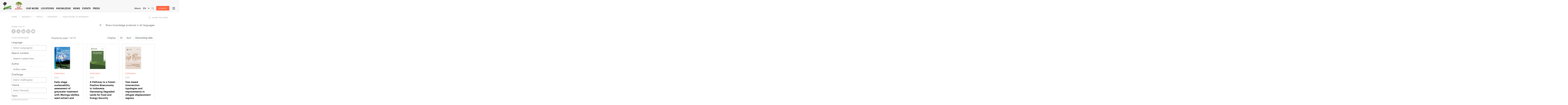

--- FILE ---
content_type: text/html; charset=UTF-8
request_url: https://www.cifor-icraf.org/research/topic/bioenergy/publications/
body_size: 32825
content:
<!DOCTYPE html>
<html lang="en">

<head>
    <meta charset="UTF-8" />
    <meta name="viewport" content="width=device-width,initial-scale=1" />
            <!-- Start cookieyes banner -->
        <script id="cookieyes" type="text/javascript" src="https://cdn-cookieyes.com/client_data/42ae9378c9e79ca0f7af7ce1/script.js"></script> <!-- End cookieyes banner -->
                <!-- Google Tag Manager -->
        <script>
            (function(w, d, s, l, i) {
                w[l] = w[l] || [];
                w[l].push({
                    'gtm.start': new Date().getTime(),
                    event: 'gtm.js'
                });
                var f = d.getElementsByTagName(s)[0],
                    j = d.createElement(s),
                    dl = l != 'dataLayer' ? '&l=' + l : '';
                j.async = true;
                j.src =
                    'https://www.googletagmanager.com/gtm.js?id=' + i + dl;
                f.parentNode.insertBefore(j, f);
            })(window, document, 'script', 'dataLayer', 'GTM-W67GMNF');
        </script>
        <!-- End Google Tag Manager -->
                <meta name='robots' content='index, follow, max-image-preview:large, max-snippet:-1, max-video-preview:-1' />
<link rel="alternate" hreflang="en" href="https://www.cifor-icraf.org/research/topic/bioenergy/publications/" />
<link rel="alternate" hreflang="fr" href="https://www.cifor-icraf.org/fr/research/topic/bioenergie/publications/" />
<link rel="alternate" hreflang="es" href="https://www.cifor-icraf.org/es/research/topic/bioenergia/publicaciones/" />
<link rel="alternate" hreflang="id" href="https://www.cifor-icraf.org/id/research/topic/bioenergi/publikasi/" />
<link rel="alternate" hreflang="pt" href="https://www.cifor-icraf.org/pt-br/research/topic/bioenergia/publicacoes/" />
<link rel="alternate" hreflang="x-default" href="https://www.cifor-icraf.org/research/topic/bioenergy/publications/" />

	<!-- This site is optimized with the Yoast SEO plugin v26.7 - https://yoast.com/wordpress/plugins/seo/ -->
	<title>Publications of Bioenergy | CIFOR-ICRAF</title>
<link data-rocket-prefetch href="https://www.google-analytics.com" rel="dns-prefetch">
<link data-rocket-prefetch href="https://www.googletagmanager.com" rel="dns-prefetch">
<link data-rocket-prefetch href="https://cdn-cookieyes.com" rel="dns-prefetch">
<link data-rocket-prefetch href="https://unpkg.com" rel="dns-prefetch">
<link data-rocket-prefetch href="https://stats.wp.com" rel="dns-prefetch"><link rel="preload" data-rocket-preload as="image" href="https://www.cifor-icraf.org/uploads/webservice/20483694.jpg" fetchpriority="high">
	<link rel="canonical" href="https://www.cifor-icraf.org/research/topic/bioenergy/publications/" />
	<meta property="og:locale" content="en_US" />
	<meta property="og:type" content="article" />
	<meta property="og:title" content="Publications of Bioenergy | CIFOR-ICRAF" />
	<meta property="og:url" content="https://www.cifor-icraf.org/research/topic/bioenergy/publications/" />
	<meta property="og:site_name" content="CIFOR-ICRAF" />
	<meta property="article:modified_time" content="2023-01-31T11:25:41+00:00" />
	<meta property="og:image" content="https://www.cifor-icraf.org/wp-content/uploads/2023/09/pexels-tom-fisk-1571155-feat.jpg" />
	<meta property="og:image:width" content="1200" />
	<meta property="og:image:height" content="630" />
	<meta property="og:image:type" content="image/jpeg" />
	<meta name="twitter:card" content="summary_large_image" />
	<script type="application/ld+json" class="yoast-schema-graph">{"@context":"https://schema.org","@graph":[{"@type":"WebPage","@id":"https://www.cifor-icraf.org/research/topic/bioenergy/publications/","url":"https://www.cifor-icraf.org/research/topic/bioenergy/publications/","name":"Publications of Bioenergy | CIFOR-ICRAF","isPartOf":{"@id":"https://www.cifor-icraf.org/#website"},"datePublished":"2022-01-15T03:51:47+00:00","dateModified":"2023-01-31T11:25:41+00:00","breadcrumb":{"@id":"https://www.cifor-icraf.org/research/topic/bioenergy/publications/#breadcrumb"},"inLanguage":"en-US","potentialAction":[{"@type":"ReadAction","target":["https://www.cifor-icraf.org/research/topic/bioenergy/publications/"]}]},{"@type":"BreadcrumbList","@id":"https://www.cifor-icraf.org/research/topic/bioenergy/publications/#breadcrumb","itemListElement":[{"@type":"ListItem","position":1,"name":"Bioenergy","item":"https://www.cifor-icraf.org/research/topic/bioenergy/"},{"@type":"ListItem","position":2,"name":"Publications of Bioenergy"}]},{"@type":"WebSite","@id":"https://www.cifor-icraf.org/#website","url":"https://www.cifor-icraf.org/","name":"CIFOR-ICRAF","description":"Making landscapes more resilient for people and the planet","publisher":{"@id":"https://www.cifor-icraf.org/#organization"},"potentialAction":[{"@type":"SearchAction","target":{"@type":"EntryPoint","urlTemplate":"https://www.cifor-icraf.org/?s={search_term_string}"},"query-input":{"@type":"PropertyValueSpecification","valueRequired":true,"valueName":"search_term_string"}}],"inLanguage":"en-US"},{"@type":"Organization","@id":"https://www.cifor-icraf.org/#organization","name":"CIFOR-ICRAF","url":"https://www.cifor-icraf.org/","logo":{"@type":"ImageObject","inLanguage":"en-US","@id":"https://www.cifor-icraf.org/#/schema/logo/image/","url":"https://www.cifor-icraf.org/wp-content/uploads/2021/08/cifor-icraf-logo.png","contentUrl":"https://www.cifor-icraf.org/wp-content/uploads/2021/08/cifor-icraf-logo.png","width":596,"height":250,"caption":"CIFOR-ICRAF"},"image":{"@id":"https://www.cifor-icraf.org/#/schema/logo/image/"}}]}</script>
	<!-- / Yoast SEO plugin. -->


<link rel='dns-prefetch' href='//stats.wp.com' />
<link rel="alternate" type="application/rss+xml" title="CIFOR-ICRAF &raquo; Feed" href="https://www.cifor-icraf.org/feed/" />
<link rel="alternate" type="application/rss+xml" title="CIFOR-ICRAF &raquo; Comments Feed" href="https://www.cifor-icraf.org/comments/feed/" />
<link rel="alternate" title="oEmbed (JSON)" type="application/json+oembed" href="https://www.cifor-icraf.org/wp-json/oembed/1.0/embed?url=https%3A%2F%2Fwww.cifor-icraf.org%2Fresearch%2Ftopic%2Fbioenergy%2Fpublications%2F" />
<link rel="alternate" title="oEmbed (XML)" type="text/xml+oembed" href="https://www.cifor-icraf.org/wp-json/oembed/1.0/embed?url=https%3A%2F%2Fwww.cifor-icraf.org%2Fresearch%2Ftopic%2Fbioenergy%2Fpublications%2F&#038;format=xml" />
<style id='wp-img-auto-sizes-contain-inline-css' type='text/css'>
img:is([sizes=auto i],[sizes^="auto," i]){contain-intrinsic-size:3000px 1500px}
/*# sourceURL=wp-img-auto-sizes-contain-inline-css */
</style>
<link rel='stylesheet' id='wp-block-library-css' href='https://www.cifor-icraf.org/wp-includes/css/dist/block-library/style.min.css?ver=6.9' type='text/css' media='all' />
<style id='wp-block-paragraph-inline-css' type='text/css'>
.is-small-text{font-size:.875em}.is-regular-text{font-size:1em}.is-large-text{font-size:2.25em}.is-larger-text{font-size:3em}.has-drop-cap:not(:focus):first-letter{float:left;font-size:8.4em;font-style:normal;font-weight:100;line-height:.68;margin:.05em .1em 0 0;text-transform:uppercase}body.rtl .has-drop-cap:not(:focus):first-letter{float:none;margin-left:.1em}p.has-drop-cap.has-background{overflow:hidden}:root :where(p.has-background){padding:1.25em 2.375em}:where(p.has-text-color:not(.has-link-color)) a{color:inherit}p.has-text-align-left[style*="writing-mode:vertical-lr"],p.has-text-align-right[style*="writing-mode:vertical-rl"]{rotate:180deg}
/*# sourceURL=https://www.cifor-icraf.org/wp-includes/blocks/paragraph/style.min.css */
</style>
<style id='global-styles-inline-css' type='text/css'>
:root{--wp--preset--aspect-ratio--square: 1;--wp--preset--aspect-ratio--4-3: 4/3;--wp--preset--aspect-ratio--3-4: 3/4;--wp--preset--aspect-ratio--3-2: 3/2;--wp--preset--aspect-ratio--2-3: 2/3;--wp--preset--aspect-ratio--16-9: 16/9;--wp--preset--aspect-ratio--9-16: 9/16;--wp--preset--color--black: #000000;--wp--preset--color--cyan-bluish-gray: #abb8c3;--wp--preset--color--white: #ffffff;--wp--preset--color--pale-pink: #f78da7;--wp--preset--color--vivid-red: #cf2e2e;--wp--preset--color--luminous-vivid-orange: #ff6900;--wp--preset--color--luminous-vivid-amber: #fcb900;--wp--preset--color--light-green-cyan: #7bdcb5;--wp--preset--color--vivid-green-cyan: #00d084;--wp--preset--color--pale-cyan-blue: #8ed1fc;--wp--preset--color--vivid-cyan-blue: #0693e3;--wp--preset--color--vivid-purple: #9b51e0;--wp--preset--color--strong-blue: #0073aa;--wp--preset--color--lighter-blue: #229fd8;--wp--preset--color--very-light-gray: #eee;--wp--preset--color--very-dark-gray: #444;--wp--preset--gradient--vivid-cyan-blue-to-vivid-purple: linear-gradient(135deg,rgb(6,147,227) 0%,rgb(155,81,224) 100%);--wp--preset--gradient--light-green-cyan-to-vivid-green-cyan: linear-gradient(135deg,rgb(122,220,180) 0%,rgb(0,208,130) 100%);--wp--preset--gradient--luminous-vivid-amber-to-luminous-vivid-orange: linear-gradient(135deg,rgb(252,185,0) 0%,rgb(255,105,0) 100%);--wp--preset--gradient--luminous-vivid-orange-to-vivid-red: linear-gradient(135deg,rgb(255,105,0) 0%,rgb(207,46,46) 100%);--wp--preset--gradient--very-light-gray-to-cyan-bluish-gray: linear-gradient(135deg,rgb(238,238,238) 0%,rgb(169,184,195) 100%);--wp--preset--gradient--cool-to-warm-spectrum: linear-gradient(135deg,rgb(74,234,220) 0%,rgb(151,120,209) 20%,rgb(207,42,186) 40%,rgb(238,44,130) 60%,rgb(251,105,98) 80%,rgb(254,248,76) 100%);--wp--preset--gradient--blush-light-purple: linear-gradient(135deg,rgb(255,206,236) 0%,rgb(152,150,240) 100%);--wp--preset--gradient--blush-bordeaux: linear-gradient(135deg,rgb(254,205,165) 0%,rgb(254,45,45) 50%,rgb(107,0,62) 100%);--wp--preset--gradient--luminous-dusk: linear-gradient(135deg,rgb(255,203,112) 0%,rgb(199,81,192) 50%,rgb(65,88,208) 100%);--wp--preset--gradient--pale-ocean: linear-gradient(135deg,rgb(255,245,203) 0%,rgb(182,227,212) 50%,rgb(51,167,181) 100%);--wp--preset--gradient--electric-grass: linear-gradient(135deg,rgb(202,248,128) 0%,rgb(113,206,126) 100%);--wp--preset--gradient--midnight: linear-gradient(135deg,rgb(2,3,129) 0%,rgb(40,116,252) 100%);--wp--preset--font-size--small: 13px;--wp--preset--font-size--medium: 20px;--wp--preset--font-size--large: 36px;--wp--preset--font-size--x-large: 42px;--wp--preset--spacing--20: 0.44rem;--wp--preset--spacing--30: 0.67rem;--wp--preset--spacing--40: 1rem;--wp--preset--spacing--50: 1.5rem;--wp--preset--spacing--60: 2.25rem;--wp--preset--spacing--70: 3.38rem;--wp--preset--spacing--80: 5.06rem;--wp--preset--shadow--natural: 6px 6px 9px rgba(0, 0, 0, 0.2);--wp--preset--shadow--deep: 12px 12px 50px rgba(0, 0, 0, 0.4);--wp--preset--shadow--sharp: 6px 6px 0px rgba(0, 0, 0, 0.2);--wp--preset--shadow--outlined: 6px 6px 0px -3px rgb(255, 255, 255), 6px 6px rgb(0, 0, 0);--wp--preset--shadow--crisp: 6px 6px 0px rgb(0, 0, 0);}:where(.is-layout-flex){gap: 0.5em;}:where(.is-layout-grid){gap: 0.5em;}body .is-layout-flex{display: flex;}.is-layout-flex{flex-wrap: wrap;align-items: center;}.is-layout-flex > :is(*, div){margin: 0;}body .is-layout-grid{display: grid;}.is-layout-grid > :is(*, div){margin: 0;}:where(.wp-block-columns.is-layout-flex){gap: 2em;}:where(.wp-block-columns.is-layout-grid){gap: 2em;}:where(.wp-block-post-template.is-layout-flex){gap: 1.25em;}:where(.wp-block-post-template.is-layout-grid){gap: 1.25em;}.has-black-color{color: var(--wp--preset--color--black) !important;}.has-cyan-bluish-gray-color{color: var(--wp--preset--color--cyan-bluish-gray) !important;}.has-white-color{color: var(--wp--preset--color--white) !important;}.has-pale-pink-color{color: var(--wp--preset--color--pale-pink) !important;}.has-vivid-red-color{color: var(--wp--preset--color--vivid-red) !important;}.has-luminous-vivid-orange-color{color: var(--wp--preset--color--luminous-vivid-orange) !important;}.has-luminous-vivid-amber-color{color: var(--wp--preset--color--luminous-vivid-amber) !important;}.has-light-green-cyan-color{color: var(--wp--preset--color--light-green-cyan) !important;}.has-vivid-green-cyan-color{color: var(--wp--preset--color--vivid-green-cyan) !important;}.has-pale-cyan-blue-color{color: var(--wp--preset--color--pale-cyan-blue) !important;}.has-vivid-cyan-blue-color{color: var(--wp--preset--color--vivid-cyan-blue) !important;}.has-vivid-purple-color{color: var(--wp--preset--color--vivid-purple) !important;}.has-black-background-color{background-color: var(--wp--preset--color--black) !important;}.has-cyan-bluish-gray-background-color{background-color: var(--wp--preset--color--cyan-bluish-gray) !important;}.has-white-background-color{background-color: var(--wp--preset--color--white) !important;}.has-pale-pink-background-color{background-color: var(--wp--preset--color--pale-pink) !important;}.has-vivid-red-background-color{background-color: var(--wp--preset--color--vivid-red) !important;}.has-luminous-vivid-orange-background-color{background-color: var(--wp--preset--color--luminous-vivid-orange) !important;}.has-luminous-vivid-amber-background-color{background-color: var(--wp--preset--color--luminous-vivid-amber) !important;}.has-light-green-cyan-background-color{background-color: var(--wp--preset--color--light-green-cyan) !important;}.has-vivid-green-cyan-background-color{background-color: var(--wp--preset--color--vivid-green-cyan) !important;}.has-pale-cyan-blue-background-color{background-color: var(--wp--preset--color--pale-cyan-blue) !important;}.has-vivid-cyan-blue-background-color{background-color: var(--wp--preset--color--vivid-cyan-blue) !important;}.has-vivid-purple-background-color{background-color: var(--wp--preset--color--vivid-purple) !important;}.has-black-border-color{border-color: var(--wp--preset--color--black) !important;}.has-cyan-bluish-gray-border-color{border-color: var(--wp--preset--color--cyan-bluish-gray) !important;}.has-white-border-color{border-color: var(--wp--preset--color--white) !important;}.has-pale-pink-border-color{border-color: var(--wp--preset--color--pale-pink) !important;}.has-vivid-red-border-color{border-color: var(--wp--preset--color--vivid-red) !important;}.has-luminous-vivid-orange-border-color{border-color: var(--wp--preset--color--luminous-vivid-orange) !important;}.has-luminous-vivid-amber-border-color{border-color: var(--wp--preset--color--luminous-vivid-amber) !important;}.has-light-green-cyan-border-color{border-color: var(--wp--preset--color--light-green-cyan) !important;}.has-vivid-green-cyan-border-color{border-color: var(--wp--preset--color--vivid-green-cyan) !important;}.has-pale-cyan-blue-border-color{border-color: var(--wp--preset--color--pale-cyan-blue) !important;}.has-vivid-cyan-blue-border-color{border-color: var(--wp--preset--color--vivid-cyan-blue) !important;}.has-vivid-purple-border-color{border-color: var(--wp--preset--color--vivid-purple) !important;}.has-vivid-cyan-blue-to-vivid-purple-gradient-background{background: var(--wp--preset--gradient--vivid-cyan-blue-to-vivid-purple) !important;}.has-light-green-cyan-to-vivid-green-cyan-gradient-background{background: var(--wp--preset--gradient--light-green-cyan-to-vivid-green-cyan) !important;}.has-luminous-vivid-amber-to-luminous-vivid-orange-gradient-background{background: var(--wp--preset--gradient--luminous-vivid-amber-to-luminous-vivid-orange) !important;}.has-luminous-vivid-orange-to-vivid-red-gradient-background{background: var(--wp--preset--gradient--luminous-vivid-orange-to-vivid-red) !important;}.has-very-light-gray-to-cyan-bluish-gray-gradient-background{background: var(--wp--preset--gradient--very-light-gray-to-cyan-bluish-gray) !important;}.has-cool-to-warm-spectrum-gradient-background{background: var(--wp--preset--gradient--cool-to-warm-spectrum) !important;}.has-blush-light-purple-gradient-background{background: var(--wp--preset--gradient--blush-light-purple) !important;}.has-blush-bordeaux-gradient-background{background: var(--wp--preset--gradient--blush-bordeaux) !important;}.has-luminous-dusk-gradient-background{background: var(--wp--preset--gradient--luminous-dusk) !important;}.has-pale-ocean-gradient-background{background: var(--wp--preset--gradient--pale-ocean) !important;}.has-electric-grass-gradient-background{background: var(--wp--preset--gradient--electric-grass) !important;}.has-midnight-gradient-background{background: var(--wp--preset--gradient--midnight) !important;}.has-small-font-size{font-size: var(--wp--preset--font-size--small) !important;}.has-medium-font-size{font-size: var(--wp--preset--font-size--medium) !important;}.has-large-font-size{font-size: var(--wp--preset--font-size--large) !important;}.has-x-large-font-size{font-size: var(--wp--preset--font-size--x-large) !important;}
/*# sourceURL=global-styles-inline-css */
</style>

<style id='classic-theme-styles-inline-css' type='text/css'>
/*! This file is auto-generated */
.wp-block-button__link{color:#fff;background-color:#32373c;border-radius:9999px;box-shadow:none;text-decoration:none;padding:calc(.667em + 2px) calc(1.333em + 2px);font-size:1.125em}.wp-block-file__button{background:#32373c;color:#fff;text-decoration:none}
/*# sourceURL=/wp-includes/css/classic-themes.min.css */
</style>
<link rel='stylesheet' id='riovizual-block-style-css' href='https://www.cifor-icraf.org/wp-content/plugins/riovizual/build/style-index.css?ver=2.3.2' type='text/css' media='all' />
<link rel='stylesheet' id='wpe-style-css' href='https://www.cifor-icraf.org/wp-content/themes/cifor-icraf/style.css?ver=1.0.6' type='text/css' media='all' />
<link rel='stylesheet' id='wpe-theme-css' href='https://www.cifor-icraf.org/wp-content/themes/cifor-icraf/assets/css/ciforicraf.min.css?ver=1.0.160' type='text/css' media='all' />
<link rel="https://api.w.org/" href="https://www.cifor-icraf.org/wp-json/" /><link rel="alternate" title="JSON" type="application/json" href="https://www.cifor-icraf.org/wp-json/wp/v2/topic/12352" /><link rel="EditURI" type="application/rsd+xml" title="RSD" href="https://www.cifor-icraf.org/xmlrpc.php?rsd" />
<meta name="generator" content="WordPress 6.9" />
<link rel='shortlink' href='https://www.cifor-icraf.org/?p=12352' />
<meta name="generator" content="WPML ver:4.8.5 stt:1,4,25,42,2;" />
	<style>img#wpstats{display:none}</style>
				<link rel="dns-prefetch" href="//cdn.jsdelivr.net">
<style type="text/css">.recentcomments a{display:inline !important;padding:0 !important;margin:0 !important;}</style><link rel="icon" href="https://www.cifor-icraf.org/wp-content/uploads/2021/04/cropped-cifor-icraf-favicon-01-32x32.png" sizes="32x32" />
<link rel="icon" href="https://www.cifor-icraf.org/wp-content/uploads/2021/04/cropped-cifor-icraf-favicon-01-192x192.png" sizes="192x192" />
<link rel="apple-touch-icon" href="https://www.cifor-icraf.org/wp-content/uploads/2021/04/cropped-cifor-icraf-favicon-01-180x180.png" />
<meta name="msapplication-TileImage" content="https://www.cifor-icraf.org/wp-content/uploads/2021/04/cropped-cifor-icraf-favicon-01-270x270.png" />
		<style type="text/css" id="wp-custom-css">
			@media only screen and (max-width: 600px) {
.donate a.btn-donate {
    display: block;
    margin: 20px 0px 20px 10px;
}
	
	.support-box {
    padding: 30px;
    width: 90%;
}
	
}		</style>
		<noscript><style id="rocket-lazyload-nojs-css">.rll-youtube-player, [data-lazy-src]{display:none !important;}</style></noscript>        <!-- Facebook Pixel Code -->
        <script>
            ! function(f, b, e, v, n, t, s) {
                if (f.fbq) return;
                n = f.fbq = function() {
                    n.callMethod ?
                        n.callMethod.apply(n, arguments) : n.queue.push(arguments)
                };
                if (!f._fbq) f._fbq = n;
                n.push = n;
                n.loaded = !0;
                n.version = '2.0';
                n.queue = [];
                t = b.createElement(e);
                t.async = !0;
                t.src = v;
                s = b.getElementsByTagName(e)[0];
                s.parentNode.insertBefore(t, s)
            }(window, document, 'script',
                'https://connect.facebook.net/en_US/fbevents.js');
            fbq('init', '571927167503186');
            fbq('track', 'PageView');
        </script>
        <noscript><img height="1" width="1" style="display:none" src="https://www.facebook.com/tr?id=571927167503186&ev=PageView&noscript=1" /></noscript>
        <!-- End Facebook Pixel Code -->
        <script src="/wp-content/themes/cifor-icraf/assets/libs/jquery/dist/jquery.min.js"></script>
    <script src="/wp-content/themes/cifor-icraf/assets/libs/@popperjs/core/dist/umd/popper.min.js"></script>
    <script src="/wp-content/themes/cifor-icraf/assets/libs/bootstrap/dist/js/bootstrap.min.js"></script>
<meta name="generator" content="WP Rocket 3.20.3" data-wpr-features="wpr_lazyload_images wpr_lazyload_iframes wpr_preconnect_external_domains wpr_oci wpr_desktop" /></head>
<body class="wp-singular topic-template-default single single-topic postid-12352 wp-embed-responsive wp-theme-cifor-icraf main-site no-sidebar">
            <!-- Google Tag Manager (noscript) -->
        <noscript><iframe src="https://www.googletagmanager.com/ns.html?id=GTM-W67GMNF" height="0" width="0" style="display:none;visibility:hidden"></iframe></noscript>
        <!-- End Google Tag Manager (noscript) -->
        <div  id="wrapper">
                        <div  id="header" class="_fixed">
                    <div  class="container-fluid">
                        <div class="row hide-mobile topn">
                            <div class="col-lg-2 col-md-12 d-flex">

                            </div>
                            <div class="col-lg-10 col-md-12 d-lg-flex justify-content-end">

                            </div>
                        </div>

                        <div  class="row">
                            <div class="col-md-12 d-flex d-lg-none">
                                <div class="top-logo me-auto position-relative">
                                                                        <a href="https://www.cifor-icraf.org" title="CIFOR-ICRAF">
                                        <img src="https://www.cifor-icraf.org/wp-content/themes/cifor-icraf/assets/images/logo/CIFOR-ICRAF-logo.svg" alt="CIFOR-ICRAF">

                                    </a>
                                    <!-- <span class="d-inline-block beta-logo position-absolute">BETA</span> -->
                                </div>
                                <div class="button-top-mobile">
                                    <button type="button" class="btn btn-secondary btn-menu-mobile"><i class="bi bi-list"></i></button>
                                </div>
                                                                                                <div class="donate"><a href="https://www.cifor-icraf.org//donate/" class="btn  btn-donate">DONATE</a></div>

                            </div>
                            <!-- <div class="col-md-12 d-lg-flex justify-content-end"> -->
                            <div class="col-xl-8 col-lg-3 d-lg-flex">

                                <nav id="menu" class="d-block d-lg-none">
                                                                        <ul class="main-menu cf">
                                        <li class="hide-mobile"><a href="#" class="invisible"></a></li>
                                        <li class=" menu-custom menu-73260 has-children " data-target="#"><a href="https://www.cifor-icraf.org/about/about-cifor-icraf/">About</a><span class="drop-icon">▾</span><label title="Toggle Drop-down" class="drop-icon" for="sm1">▾</label><input type="checkbox" id="sm1"><ul class="sub-menu"><li class=" menu-custom menu-73261" data-target="#"><a href="https://www.cifor-icraf.org/about/board-of-trustees/">Board of Trustees</a></a></li><li class=" menu-custom menu-73262" data-target="#"><a href="https://www.cifor-icraf.org/about/leadership/">Leadership</a></a></li><li class=" menu-custom menu-89839" data-target="#"><a href="https://www.cifor-icraf.org/research-staff/">Research staff</a></a></li><li class=" menu-custom menu-73263" data-target="#"><a href="https://www.cifor-icraf.org/about/our-network/">Our network</a></a></li><li class=" menu-custom menu-73264" data-target="#"><a href="https://www.cifor-icraf.org/about/partners/">Partners</a></a></li><li class=" menu-custom menu-73265" data-target="#"><a href="https://www.cifor-icraf.org/about/work-with-us/">Work with us</a></a></li><li class=" menu-custom menu-73266" data-target="#"><a href="https://www.cifor-icraf.org/about/institutional-documents/">Institutional documents</a></a></li><li class=" menu-custom menu-73267" data-target="#"><a href="https://www.cifor-icraf.org/about/about-cifor/">About CIFOR</a></a></li><li class=" menu-custom menu-73268" data-target="#"><a href="https://www.cifor-icraf.org/about/about-icraf/">About ICRAF</a></a></li><li class=" menu-custom menu-73269" data-target="#"><a href="https://www.cifor-icraf.org/about/ethics-and-compliance-reporting-portal/">Ethics and compliance reporting portal</a></a></li><li class=" menu-custom menu-73270" data-target="#"><a href="https://www.cifor-icraf.org/about/contact-us/">Contact us</a></a></li></ul></a>
                                                </li><li class=" menu-custom menu-59659" data-target="#"><a href="https://www.cifor-icraf.org/our-work/">Our work</a></a>
                                                </li><li class=" menu-custom menu-59660 has-children " data-target="#"><a href="https://www.cifor-icraf.org/locations/">Locations</a><span class="drop-icon">▾</span><label title="Toggle Drop-down" class="drop-icon" for="sm3">▾</label><input type="checkbox" id="sm3"><ul class="sub-menu"><li class=" menu-custom menu-59664" data-target="#"><a href="/locations/africa/">AFRICA</a><span class="drop-icon">▾</span><label title="Toggle Drop-down" class="drop-icon" for="sm359665">▾</label><input type="checkbox" id="sm359665"><ul class="sub-menu"><li class=" menu-custom menu-59665" data-target="#"><a href="https://www.cifor-icraf.org/locations/africa/benin/">Benin</a></a></li><li class=" menu-custom menu-59666" data-target="#"><a href="https://www.cifor-icraf.org/locations/africa/burkina-faso/">Burkina Faso</a></a></li><li class=" menu-custom menu-59667" data-target="#"><a href="https://www.cifor-icraf.org/locations/africa/cameroon/">Cameroon</a></a></li><li class=" menu-custom menu-59668" data-target="#"><a href="https://www.cifor-icraf.org/locations/africa/cote-divoire/">Cote D’Ivoire</a></a></li><li class=" menu-custom menu-59670" data-target="#"><a href="https://www.cifor-icraf.org/locations/africa/democratic-republic-of-the-congo-drc/">DRC</a></a></li><li class=" menu-custom menu-59671" data-target="#"><a href="https://www.cifor-icraf.org/locations/africa/ethiopia/">Ethiopia</a></a></li><li class=" menu-custom menu-59672" data-target="#"><a href="https://www.cifor-icraf.org/locations/africa/kenya/">Kenya</a></a></li><li class=" menu-custom menu-59678" data-target="#"><a href="https://www.cifor-icraf.org/locations/africa/malawi/">Malawi</a></a></li><li class=" menu-custom menu-59681" data-target="#"><a href="https://www.cifor-icraf.org/locations/africa/mali/">Mali</a></a></li><li class=" menu-custom menu-59686" data-target="#"><a href="https://www.cifor-icraf.org/locations/africa/rwanda/">Rwanda</a></a></li><li class=" menu-custom menu-59687" data-target="#"><a href="https://www.cifor-icraf.org/locations/africa/tanzania/">Tanzania</a></a></li><li class=" menu-custom menu-59689" data-target="#"><a href="https://www.cifor-icraf.org/locations/africa/uganda/">Uganda</a></a></li><li class=" menu-custom menu-59690" data-target="#"><a href="https://www.cifor-icraf.org/locations/africa/zambia/">Zambia</a></a></li></ul></a></li><li class=" menu-custom menu-59691" data-target="#"><a href="/locations/asia/">ASIA</a><span class="drop-icon">▾</span><label title="Toggle Drop-down" class="drop-icon" for="sm359692">▾</label><input type="checkbox" id="sm359692"><ul class="sub-menu"><li class=" menu-custom menu-59692" data-target="#"><a href="https://www.cifor-icraf.org/locations/asia/bangladesh/">Bangladesh</a></a></li><li class=" menu-custom menu-59693" data-target="#"><a href="https://www.cifor-icraf.org/locations/asia/china/">China</a></a></li><li class=" menu-custom menu-59694" data-target="#"><a href="https://www.cifor-icraf.org/locations/asia/india/">India</a></a></li><li class=" menu-custom menu-59695" data-target="#"><a href="https://www.cifor-icraf.org/locations/asia/indonesia/">Indonesia</a></a></li><li class=" menu-custom menu-59696" data-target="#"><a href="https://www.cifor-icraf.org/locations/asia/kyrgyzstan/">Kyrgyzstan</a></a></li><li class=" menu-custom menu-59697" data-target="#"><a href="https://www.cifor-icraf.org/locations/asia/nepal/">Nepal</a></a></li><li class=" menu-custom menu-59698" data-target="#"><a href="https://www.cifor-icraf.org/locations/asia/philippines/">Philippines</a></a></li><li class=" menu-custom menu-59699" data-target="#"><a href="https://www.cifor-icraf.org/locations/asia/sri-lanka/">Sri Lanka</a></a></li><li class=" menu-custom menu-59700" data-target="#"><a href="https://www.cifor-icraf.org/locations/asia/viet-nam/">Viet Nam</a></a></li></ul></a></li><li class=" menu-custom menu-59701" data-target="#"><a href="/locations/latin-america/">LATIN AMERICA</a><span class="drop-icon">▾</span><label title="Toggle Drop-down" class="drop-icon" for="sm359702">▾</label><input type="checkbox" id="sm359702"><ul class="sub-menu"><li class=" menu-custom menu-59702" data-target="#"><a href="https://www.cifor-icraf.org/locations/latin-america/brazil/">Brazil</a></a></li><li class=" menu-custom menu-59703" data-target="#"><a href="https://www.cifor-icraf.org/locations/latin-america/peru/">Peru</a></a></li></ul></a></li><li class=" menu-custom menu-59705" data-target="#"><a href="#">EUROPE</a><span class="drop-icon">▾</span><label title="Toggle Drop-down" class="drop-icon" for="sm359706">▾</label><input type="checkbox" id="sm359706"><ul class="sub-menu"><li class=" menu-custom menu-59706" data-target="#"><a href="https://www.cifor-icraf.org/locations/europe/">CIFOR-ICRAF Europe office</a></a></li></ul></a></li></ul></a>
                                                </li><li class=" menu-custom menu-59661 has-children " data-target="#"><a href="https://www.cifor-icraf.org/knowledge/">Knowledge</a><span class="drop-icon">▾</span><label title="Toggle Drop-down" class="drop-icon" for="sm4">▾</label><input type="checkbox" id="sm4"><ul class="sub-menu"><li class=" menu-custom menu-59707" data-target="#"><a href="https://www.cifor-icraf.org/knowledge/publications/">Publications</a></a></li><li class=" menu-custom menu-59708" data-target="#"><a href="https://www.cifor-icraf.org/knowledge/news/">News</a></a></li><li class=" menu-custom menu-59709" data-target="#"><a href="https://www.cifor-icraf.org/knowledge/videos/">Videos</a></a></li><li class=" menu-custom menu-59711" data-target="#"><a href="https://www.cifor-icraf.org/knowledge/presentations/">Presentations</a></a></li><li class=" menu-custom menu-59712" data-target="#"><a href="https://www.cifor-icraf.org/knowledge/datasets/">Datasets</a></a></li><li class=" menu-custom menu-59713" data-target="#"><a href="https://www.cifor-icraf.org/knowledge/podcasts/">Podcasts</a></a></li><li class=" menu-custom menu-59714" data-target="#"><a href="https://www.cifor-icraf.org/knowledge/photos/">Photos</a></a></li></ul></a>
                                                </li><li class=" menu-custom menu-59662 has-children " data-target="#"><a href="https://www.cifor-icraf.org/news/">News</a><span class="drop-icon">▾</span><label title="Toggle Drop-down" class="drop-icon" for="sm5">▾</label><input type="checkbox" id="sm5"><ul class="sub-menu"><li class=" menu-custom menu-59715" data-target="#"><a href="https://forestsnews.cifor.org/">Forests News</a></a></li><li class=" menu-custom menu-59716" data-target="#"><a href="https://www.cifor-icraf.org/knowledge/news/agroforestry-world-news/">Agroforestry World News</a></a></li><li class=" menu-custom menu-59717" data-target="#"><a href="https://news.globallandscapesforum.org/">Landscape News</a></a></li><li class=" menu-custom menu-59718" data-target="#"><a href="/news/feature/">Features</a></a></li><li class=" menu-custom menu-59719" data-target="#"><a href="https://www.cifor-icraf.org/news/social-media/">Social media</a></a></li><li class=" menu-custom menu-86422" data-target="#"><a href="https://www.cifor-icraf.org/news/corporate-news/">Corporate news</a></a></li><li class=" menu-custom menu-86423" data-target="#"><a href="https://www.cifor-icraf.org/press/press-release/">Press releases</a></a></li><li class=" menu-custom menu-86424" data-target="#"><a href="https://www.cifor-icraf.org/news/project-news/">Project news</a></a></li></ul></a>
                                                </li><li class=" menu-custom menu-59663" data-target="#"><a href="https://www.cifor-icraf.org/events/">Events</a></a>
                                                </li><li class=" menu-page menu-55130" data-target="#"><a href="https://www.cifor-icraf.org/press/">Press</a></a>
                                                </li>                                                                            </ul>
                                </nav>

                                <nav id="menu" class="hide-mobile d-flex w-100 ">
                                    <label for="tm" id="toggle-menu">Menu <span class="drop-icon">▾</span></label>
                                    <input type="checkbox" id="tm">
                                    <div class="top-logo position-relative">
                                                                                <a href="https://www.cifor-icraf.org" class="ps-0" title="CIFOR-ICRAF">
                                            <img src="https://www.cifor-icraf.org/wp-content/themes/cifor-icraf/assets/images/logo/CIFOR-ICRAF-logo.svg" alt="CIFOR-ICRAF">

                                        </a>
                                        <!-- <span class="d-inline-block beta-logo position-absolute">BETA</span> -->
                                    </div>
                                    <ul class="main-menu cf d-none d-xl-flex ms-2">
                                        <li class=" menu-page menu-58510" data-target="#"><a href="https://www.cifor-icraf.org/our-work/">Our work</a></a>
                                                </li><li class="megamenu menu-page menu-11810" data-target="#megamenu-12041"><a href="https://www.cifor-icraf.org/locations/">Locations</a></a>
                                                </li><li class="megamenu menu-page menu-10745" data-target="#megamenu-10934"><a href="https://www.cifor-icraf.org/knowledge/">Knowledge</a></a>
                                                </li><li class="megamenu menu-page menu-360" data-target="#megamenu-502"><a href="https://www.cifor-icraf.org/news/">News</a></a>
                                                </li><li class="megamenu menu-page menu-19" data-target="#megamenu-503"><a href="https://www.cifor-icraf.org/events/">Events</a></a>
                                                </li><li class=" menu-page menu-55130" data-target="#"><a href="https://www.cifor-icraf.org/press/">Press</a></a>
                                                </li>                                                                                                                                                            </ul>
                                </nav>

                                <div class="search-box-mobile mb-1 position-relative">
                                    <form id="mobile-navbar-search-form" action="https://www.cifor-icraf.org/" method="post">
                                        <div class="input-group p-1 mb-1">
                                            <input id="mobile-navbar-search-input" type="text" class="form-control" name="navbar_search_string" placeholder="Search keyword" value="">
                                            <input type="hidden" name="navbar_form_search" value="form_search">
                                            <input type="hidden" name="navbar_form_scope" id="mobile_navbar_form_scope" value="scope-all">
                                            <input type="hidden" name="navbar_form_order" id="mobile_navbar_form_order" value="relevance">
                                            <input type="hidden" id="search_nonce" name="search_nonce" value="74cb6756f8" /><input type="hidden" name="_wp_http_referer" value="/research/topic/bioenergy/publications/" />                                            <button id="btn-mobile-navbar-search" class="btn btn-warning text-white" type="button" name="x" value="EH-U8"> Search </button>
                                        </div>

                                    </form>

                                                                            <div class="position-absolute lang-switcher-container">
                                            <button class="btn btn-secondary dropdown-toggle lang-switcher-small-screen" type="button" data-bs-toggle="dropdown" aria-expanded="false">
                                                EN                                            </button>


                                            <ul class="dropdown-menu dropdown-menu-end">
                                                <li class="menu-custom" data-target="#"><a href="https://www.cifor-icraf.org/research/topic/bioenergy/publications/" class="active dropdown-item gtm-global-top-menu-language">English</a></li><li class="menu-custom" data-target="#"><a href="https://www.cifor-icraf.org/es/research/topic/bioenergia/publicaciones/" class="dropdown-item gtm-global-top-menu-language">Español</a></li><li class="menu-custom" data-target="#"><a href="https://www.cifor-icraf.org/fr/research/topic/bioenergie/publications/" class="dropdown-item gtm-global-top-menu-language">Français</a></li><li class="menu-custom" data-target="#"><a href="https://www.cifor-icraf.org/id/research/topic/bioenergi/publikasi/" class="dropdown-item gtm-global-top-menu-language">Indonesia</a></li><li class="menu-custom" data-target="#"><a href="https://www.cifor-icraf.org/pt-br/research/topic/bioenergia/publicacoes/" class="dropdown-item gtm-global-top-menu-language">Português</a></li>                                            </ul>


                                        </div>
                                                                    </div>

                            </div>
                            <div class="col-xl-4 col-lg-5 d-lg-flex d-none justify-content-end offset-4 offset-xl-0">
                                <nav id="menu" class="d-none d-lg-block">
                                    <label for="tm" id="toggle-menu">Menu <span class="drop-icon">▾</span></label>
                                    <input type="checkbox" id="tm">
                                    <ul class="main-menu cf">
                                        <li class=" menu-page menu-1489" data-target="#"><a class ="topm" href="https://www.cifor-icraf.org/about/about-cifor-icraf/">About</a></a>
                                                </li>                                            <li class=" menu-page menu-7 has-children " data-target="#">
                                                <input type="checkbox" id="sm1">
                                                <a class="topm" href="#"> EN                                                    <span class="drop-icon">▾</span>
                                                    <label title="Toggle Drop-down" class="drop-icon" for="sm1">▾</label>
                                                </a><input type="checkbox" id="sm1">
                                                <ul class="sub-menu">
                                                    <li class="menu-custom" data-target="#"><a href="https://www.cifor-icraf.org/research/topic/bioenergy/publications/" class="active gtm-global-top-menu-language">English</a></li><li class="menu-custom" data-target="#"><a href="https://www.cifor-icraf.org/es/research/topic/bioenergia/publicaciones/" class="gtm-global-top-menu-language">Español</a></li><li class="menu-custom" data-target="#"><a href="https://www.cifor-icraf.org/fr/research/topic/bioenergie/publications/" class="gtm-global-top-menu-language">Français</a></li><li class="menu-custom" data-target="#"><a href="https://www.cifor-icraf.org/id/research/topic/bioenergi/publikasi/" class="gtm-global-top-menu-language">Indonesia</a></li><li class="menu-custom" data-target="#"><a href="https://www.cifor-icraf.org/pt-br/research/topic/bioenergia/publicacoes/" class="gtm-global-top-menu-language">Português</a></li>                                                </ul>

                                                                                        </li>
                                            <li><a class="topm search-menu" href="#" title="search" id="search-menu"><i class="bi bi-search"></i></a></li>
                                                                                        <li><a class="btn  btn-donate topm" href="https://www.cifor-icraf.org//donate/">DONATE</a></li>


                                    </ul>
                                </nav>
                                <div class="button-top-mobile d-block mt-3">
                                    <button type="button" class="btn btn-light" data-bs-toggle="modal" data-bs-target="#wide-screen-hamburger-menu"><i class="bi bi-list fs-3"></i></button>
                                </div>
                            </div>

                        </div>

                    </div>
                </div>
                    <div  class="search-box" style="display:none;">
            <form id="navbar-search-form" action="https://www.cifor-icraf.org/" method="post">
                <div class="input-group p-2 mb-2">
                    <input type="text" id="navbar-search-input" class="form-control" name="navbar_search_string" placeholder="Search keyword" value="">
                    <input type="hidden" name="navbar_form_search" value="form_search">
                    <input type="hidden" name="navbar_form_scope" id="navbar_form_scope" value="scope-all">
                    <input type="hidden" name="navbar_form_order" id="navbar_form_order" value="relevance">
                    <input type="hidden" id="search_nonce" name="search_nonce" value="74cb6756f8" /><input type="hidden" name="_wp_http_referer" value="/research/topic/bioenergy/publications/" />                    <button id="btn-navbar-search" class="btn btn-warning text-white" type="button" name="x" value="p$t_bZ"> Search </button>
                </div>

            </form>
        </div>
        <script>
            function getNavbarSearchParams() {
                var p;

                p = 'https://www.cifor-icraf.org/';
                p += '?s=' + search_string;
                p += '&lp=1';
                p += '&scope=all';
                p += '&order=relevance';

                return p;

            }

            function submitNavbarSearch(e, navbarSearchInput, navbarSearchForm) {
                e.preventDefault();
                search_string = navbarSearchInput.val();
                navbarSearchForm.attr('action', getNavbarSearchParams()).submit();
            }

            $('document').ready(function() {
                $('#btn-navbar-search').click(function(e) {
                    submitNavbarSearch(e, $('#navbar-search-input'), $('#navbar-search-form'))
                });
                $('#navbar-search-input').on('keydown', function(e) {
                    if (e.keyCode == 13) {
                        submitNavbarSearch(e, $('#navbar-search-input'), $('#navbar-search-form'))
                    }
                })

                $('#btn-mobile-navbar-search').click(function(e) {
                    submitNavbarSearch(e, $('#mobile-navbar-search-input'), $('#mobile-navbar-search-form'))
                });
                $('#mobile-navbar-search-input').on('keydown', function(e) {
                    if (e.keyCode == 13) {
                        submitNavbarSearch(e, $('#mobile-navbar-search-input'), $('#mobile-navbar-search-form'))
                    }
                })
            })
        </script>

                    <div  class="megamenu-list">
                                    <div  id="megamenu-36505" class="megamenu-item megamenu-1">
                        <div class="megamenu-block">
                            <div class="megamenu-content">
                                                            </div>
                            <div class="megamenu-footer">
                                <a href="https://www.cifor-icraf.org/about/about-cifor-icraf/">Learn more about CIFOR-ICRAF<i class="bi bi-arrow-right middle"></i></a>                            </div>
                        </div>
                    </div>
                                    <div  id="megamenu-26131" class="megamenu-item megamenu-2">
                        <div class="megamenu-block">
                            <div class="megamenu-content">
                                                            </div>
                            <div class="megamenu-footer">
                                <a href="/events/">Pencarian semua acara<i class="bi bi-arrow-right middle"></i></a>                            </div>
                        </div>
                    </div>
                                    <div  id="megamenu-26128" class="megamenu-item megamenu-3">
                        <div class="megamenu-block">
                            <div class="megamenu-content">
                                                            </div>
                            <div class="megamenu-footer">
                                <a href="/news/">Pencarian semua berita<i class="bi bi-arrow-right middle"></i></a>                            </div>
                        </div>
                    </div>
                                    <div  id="megamenu-25867" class="megamenu-item megamenu-4">
                        <div class="megamenu-block">
                            <div class="megamenu-content">
                                                            </div>
                            <div class="megamenu-footer">
                                <a href="/events/">Parcourir tous les évènements<i class="bi bi-arrow-right middle"></i></a>                            </div>
                        </div>
                    </div>
                                    <div  id="megamenu-25865" class="megamenu-item megamenu-5">
                        <div class="megamenu-block">
                            <div class="megamenu-content">
                                                            </div>
                            <div class="megamenu-footer">
                                <a href="/events/">Pencarian semua acara<i class="bi bi-arrow-right middle"></i></a>                            </div>
                        </div>
                    </div>
                                    <div  id="megamenu-25855" class="megamenu-item megamenu-6">
                        <div class="megamenu-block">
                            <div class="megamenu-content">
                                                            </div>
                            <div class="megamenu-footer">
                                <a href="/news/">Parcourir toutes les actualités<i class="bi bi-arrow-right middle"></i></a>                            </div>
                        </div>
                    </div>
                                    <div  id="megamenu-25853" class="megamenu-item megamenu-7">
                        <div class="megamenu-block">
                            <div class="megamenu-content">
                                                            </div>
                            <div class="megamenu-footer">
                                <a href="/news/">Ver todas las noticias<i class="bi bi-arrow-right middle"></i></a>                            </div>
                        </div>
                    </div>
                                    <div  id="megamenu-25826" class="megamenu-item megamenu-8">
                        <div class="megamenu-block">
                            <div class="megamenu-content">
                                                            </div>
                            <div class="megamenu-footer">
                                <a href="/events/">Explorar todos los eventos<i class="bi bi-arrow-right middle"></i></a>                            </div>
                        </div>
                    </div>
                                    <div  id="megamenu-25824" class="megamenu-item megamenu-9">
                        <div class="megamenu-block">
                            <div class="megamenu-content">
                                                            </div>
                            <div class="megamenu-footer">
                                                            </div>
                        </div>
                    </div>
                                    <div  id="megamenu-25822" class="megamenu-item megamenu-10">
                        <div class="megamenu-block">
                            <div class="megamenu-content">
                                                            </div>
                            <div class="megamenu-footer">
                                                            </div>
                        </div>
                    </div>
                                    <div  id="megamenu-25820" class="megamenu-item megamenu-11">
                        <div class="megamenu-block">
                            <div class="megamenu-content">
                                                            </div>
                            <div class="megamenu-footer">
                                <a href="/news/">Pencarian semua berita<i class="bi bi-arrow-right middle"></i></a>                            </div>
                        </div>
                    </div>
                                    <div  id="megamenu-25818" class="megamenu-item megamenu-12">
                        <div class="megamenu-block">
                            <div class="megamenu-content">
                                                            </div>
                            <div class="megamenu-footer">
                                                            </div>
                        </div>
                    </div>
                                    <div  id="megamenu-25815" class="megamenu-item megamenu-13">
                        <div class="megamenu-block">
                            <div class="megamenu-content">
                                                            </div>
                            <div class="megamenu-footer">
                                <a href="https://www.cifor-icraf.org/about/about-cifor-icraf/">Learn more about CIFOR-ICRAF<i class="bi bi-arrow-right middle"></i></a>                            </div>
                        </div>
                    </div>
                                    <div  id="megamenu-12045" class="megamenu-item megamenu-14">
                        <div class="megamenu-block">
                            <div class="megamenu-content">
                                                            </div>
                            <div class="megamenu-footer">
                                                            </div>
                        </div>
                    </div>
                                    <div  id="megamenu-12041" class="megamenu-item megamenu-15">
                        <div class="megamenu-block">
                            <div class="megamenu-content">
                                
<style>
  .megamenu-aside,
  .megamenu-aside .aside-bg img {
    height: 400px;
  }

  .megamenu-footer {
    height: 42px !important;
  }

  .doc-org-link {
    font-size: 18px;
  }

  .menu-list_group li h3,
  .menu-list_group li .h3 {
    margin-top: 25px;
    color: #6a6a6a;
  }

  .menu-list_group>a {
    color: #6a6a6a;
  }
</style>
<div  class="container">
  <div  class="row">
    <div class="col-lg-9">
      <div  class="row">
        <div class="col-lg-3">
          <div class="menu-list_group">
            <a href="https://www.cifor-icraf.org/locations/africa/">
              <h3 class="wpe-section-title text-uppercase">Africa</h3>
            </a>
            <ul class="menu-list">
              <li><a href="https://www.cifor-icraf.org/locations/africa/benin/">Benin</a></li>
              <li><a href="https://www.cifor-icraf.org/locations/africa/burkina-faso/">Burkina Faso</a></li>
              <li><a href="https://www.cifor-icraf.org/locations/africa/cameroon/">Cameroon</a></li>
              <li><a href="https://www.cifor-icraf.org/locations/africa/cote-divoire/">Cote D’Ivoire</a></li>
              <li><a href="https://www.cifor-icraf.org/locations/africa/democratic-republic-of-the-congo-drc/">DRC</a></li>
              <li><a href="https://www.cifor-icraf.org/locations/africa/ethiopia/">Ethiopia</a></li>
              <li><a href="https://www.cifor-icraf.org/locations/africa/kenya/">Kenya</a></li>
              <li><a href="https://www.cifor-icraf.org/locations/africa/malawi/">Malawi</a></li>
              <li><a href="https://www.cifor-icraf.org/locations/africa/mali/">Mali</a></li>
              <li><a href="https://www.cifor-icraf.org/locations/africa/rwanda/">Rwanda</a></li>
              <li><a href="https://www.cifor-icraf.org/locations/africa/tanzania/">Tanzania</a></li>
              <li><a href="https://www.cifor-icraf.org/locations/africa/uganda/">Uganda</a></li>
              <li><a href="https://www.cifor-icraf.org/locations/africa/zambia/">Zambia</a></li>
            </ul>
          </div>
        </div>
        <div class="col-lg-3">
          <div class="menu-list_group">
            <a href="https://www.cifor-icraf.org/locations/asia/">
              <h3 class="wpe-section-title text-uppercase">Asia</h3>
            </a>
            <ul class="menu-list">
              <li><a href="https://www.cifor-icraf.org/locations/asia/bangladesh/">Bangladesh</a></li>
              <li><a href="https://www.cifor-icraf.org/locations/asia/china/">China</a></li>
              <li><a href="https://www.cifor-icraf.org/locations/asia/india/">India</a></li>
              <li><a href="https://www.cifor-icraf.org/locations/asia/indonesia/">Indonesia</a></li>
              <li><a href="https://www.cifor-icraf.org/locations/asia/nepal/">Nepal</a></li>
              <li><a href="https://www.cifor-icraf.org/locations/asia/papua-new-guinea/">Papua New Guinea</a></li>
              <li><a href="https://www.cifor-icraf.org/locations/asia/philippines/">Philippines</a></li>
              <li><a href="https://www.cifor-icraf.org/locations/asia/sri-lanka/">Sri Lanka</a></li>
              <li><a href="https://www.cifor-icraf.org/locations/asia/viet-nam/">Viet Nam</a></li>
            </ul>
          </div>
        </div>
        <div class="col-lg-3">
          <div class="menu-list_group">
            <a href="https://www.cifor-icraf.org/locations/latin-america/">
              <h3 class="wpe-section-title text-uppercase">Latin America</h3>
            </a>
            <ul class="menu-list">
              <li><a href="https://www.cifor-icraf.org/locations/latin-america/brazil/">Brazil</a></li>
              <li><a href="https://www.cifor-icraf.org/locations/latin-america/peru/">Peru</a></li>
            </ul>
          </div>
        </div>
        <div class="col-lg-3">
          <div class="menu-list_group">
            <a href="https://www.cifor-icraf.org/locations/europe/">
            <h3 class="wpe-section-title text-uppercase">Europe</h3>
             </a>
            <ul class="menu-list">
              <li><a href="https://www.cifor-icraf.org/locations/europe/">CIFOR-ICRAF Europe office</a></li>
            </ul>
          </div>
        </div>
      </div>
    </div>
  </div>
</div>
                            </div>
                            <div class="megamenu-footer">
                                                            </div>
                        </div>
                    </div>
                                    <div  id="megamenu-10934" class="megamenu-item megamenu-16">
                        <div class="megamenu-block">
                            <div class="megamenu-content">
                                
<style>
  .megamenu-aside,
  .megamenu-aside .aside-bg img {
    height: 400px;
  }

  .megamenu-footer {
    height: 42px !important;
  }

  .doc-org-link {
    font-size: 18px;
  }

  .menu-list_group li h3,
  .menu-list_group li .h3 {
    margin-top: 25px;
    color: #6a6a6a;
  }

  .megamenu-list #megamenu-10934 .megamenu-content {
    padding: 0px !important;
  }

  .megamenu-side-content {
    height: 580px;
  }
</style>
<div  class="container">
  <div class="row">
    <div class="col-lg-3 bg-dark megamenu-side-content p-0">
      <img decoding="async" src="data:image/svg+xml,%3Csvg%20xmlns='http://www.w3.org/2000/svg'%20viewBox='0%200%200%200'%3E%3C/svg%3E" alt="" class="w-100" data-lazy-src="/wp-content/uploads/2022/01/knowledge_megamenu-img.png"><noscript><img decoding="async" src="/wp-content/uploads/2022/01/knowledge_megamenu-img.png" alt="" class="w-100"></noscript>
      <div class="p-4">
        <p class="text-white">CIFOR–ICRAF publishes over 750 publications every year on agroforestry, forests and climate change, landscape restoration, rights, forest policy and much more – in multiple languages.</p>
      </div>
    </div>
    <div class="col-lg-6 ps-4">
      <div class="row">
        <div class="col">
          <div class="menu-list_group mt-4">
            <h3 class="wpe-section-title text-uppercase">Explore our knowledge</h3>
            <p>Browse CIFOR–ICRAF’s published research in a wide range of formats, all of which are available for free online.</p>
            <div class="row">
              <div class="col-6">
                <ul class="menu-list">
                  <li><a href="/knowledge/publications/"><i class="bi bi-book-fill"></i> Publications</a></li>
                  <li><a href="/knowledge/news/"><i class="bi bi-newspaper"></i> News</a></li>
                  <li><a href="/knowledge/videos/"><i class="bi bi-camera-video-fill"></i> Videos</a></li>
                  <li><a href="/knowledge/presentations/"><i class="bi bi-easel-fill"></i> Presentations</a></li>
                  <li><a href="/knowledge/datasets/"><i class="bi bi-stack"></i> Datasets</a></li>
                </ul>
              </div>
              <div class="col-6">
                <ul class="menu-list">
                  <li><a href="/knowledge/podcasts/"><i class="bi bi-speaker-fill"></i> Podcasts</a></li>
                  <li><a href="/knowledge/photos/"><i class="bi bi-camera-fill"></i> Photos</a></li>
                  
                  <!-- <li><a href="#"><i class="bi bi-pie-chart-fill"></i> Project database</a></li> -->
                  <!-- <li><a href="/feature"><i class="bi bi-bookmark-star-fill"></i> Features</a></li> -->
                </ul>
              </div>
            </div>
          </div>
        </div>
      </div>
    </div>
  </div>
</div>
                            </div>
                            <div class="megamenu-footer">
                                                            </div>
                        </div>
                    </div>
                                    <div  id="megamenu-503" class="megamenu-item megamenu-17">
                        <div class="megamenu-block">
                            <div class="megamenu-content">
                                <style>
    .megamenu-aside,
    .megamenu-aside .aside-bg img {
        height: 400px;
    }

    .megamenu-footer {
        height: 42px !important;
    }

    .doc-org-link {
        font-size: 18px;
    }

    .menu-list_group li h3,
    .menu-list_group li .h3 {
        margin-top: 25px;
        color: #6a6a6a;
    }

    .megamenu-list #megamenu-503 .megamenu-content {
        padding: 0px !important;
    }

    .megamenu-list .megamenu-side-content p {
        font-size: 14px;
    }

    .megamenu-side-content {
        height: 580px;
    }

    </style>
<!-- section news -->
<div  class=" layout_l3 container megamenu">
            <div class="row">
            <div class="col-lg-3 bg-dark megamenu-side-content p-0">
                <img decoding="async" src="data:image/svg+xml,%3Csvg%20xmlns='http://www.w3.org/2000/svg'%20viewBox='0%200%200%200'%3E%3C/svg%3E" alt="" class="w-100" data-lazy-src="https://www.cifor-icraf.org/wp-content/uploads/2022/01/event_megamenu-img.png"><noscript><img decoding="async" src="https://www.cifor-icraf.org/wp-content/uploads/2022/01/event_megamenu-img.png" alt="" class="w-100"></noscript>
                <div class="p-4">
                    <p class="text-white">Explore upcoming and past events across the globe and online, whether hosted by CIFOR-ICRAF or attended by our researchers.</p>
                </div>
            </div>
            <div class="col-lg-9 ps-4">
                        <div class="row">
                <div  class="col-lg-12">
                    <div class="menu-list_group pb-0 mt-4">
                        <h3 class=" wpe-section-title">UPCOMING EVENTS</h3>
                    </div>
                </div>
            </div>
                                <div class="row">
                        <div class="col-lg-6 col-md-12 col-xs-12 parent_eh">
                            <div class="post-box _featured" data-bs-toggle="" data-bs-target="" >
            <a href="https://www.cifor-icraf.org/event/world-economic-forum-annual-meeting-3/">
            <div class="post-box_thumbnail "><img fetchpriority="high" decoding="async" width="650" height="341" src="data:image/svg+xml,%3Csvg%20xmlns='http://www.w3.org/2000/svg'%20viewBox='0%200%20650%20341'%3E%3C/svg%3E" class="img-responsive" alt="World Economic Forum Annual Meeting" data-lazy-srcset="https://www.cifor-icraf.org/wp-content/uploads/2025/12/WEF_2026_feat.jpg 1200w, https://www.cifor-icraf.org/wp-content/uploads/2025/12/WEF_2026_feat-300x158.jpg 300w, https://www.cifor-icraf.org/wp-content/uploads/2025/12/WEF_2026_feat-1024x538.jpg 1024w, https://www.cifor-icraf.org/wp-content/uploads/2025/12/WEF_2026_feat-768x403.jpg 768w" data-lazy-sizes="(max-width: 650px) 100vw, 650px" data-lazy-src="https://www.cifor-icraf.org/wp-content/uploads/2025/12/WEF_2026_feat.jpg" /><noscript><img fetchpriority="high" decoding="async" width="650" height="341" src="https://www.cifor-icraf.org/wp-content/uploads/2025/12/WEF_2026_feat.jpg" class="img-responsive" alt="World Economic Forum Annual Meeting" srcset="https://www.cifor-icraf.org/wp-content/uploads/2025/12/WEF_2026_feat.jpg 1200w, https://www.cifor-icraf.org/wp-content/uploads/2025/12/WEF_2026_feat-300x158.jpg 300w, https://www.cifor-icraf.org/wp-content/uploads/2025/12/WEF_2026_feat-1024x538.jpg 1024w, https://www.cifor-icraf.org/wp-content/uploads/2025/12/WEF_2026_feat-768x403.jpg 768w" sizes="(max-width: 650px) 100vw, 650px" /></noscript></div><div class="post-box_content  ">
    <div class="post-box_group text-break">
        <div class="content-label"> Event</div><h2 class="content-title">World Economic Forum Annual Meeting</h2>    </div>

                        <div class="content-date">19 &#8211; 23 Jan 2026. Davos-Klosters, Switzerland</div>
                    </div>
        </a>
</div>
                        </div>
                        <div class="col-lg-6 col-md-12  col-xs-12  parent_eh">
                            <div class="post-box-list _flex-column">
                                <div class="post-box " data-bs-toggle="" data-bs-target="" >
            <a href="https://www.cifor-icraf.org/event/choosing-between-native-and-introduced-tree-species-during-tree-planting/">
            <div class="post-box_thumbnail "><img decoding="async" width="400" height="210" src="data:image/svg+xml,%3Csvg%20xmlns='http://www.w3.org/2000/svg'%20viewBox='0%200%20400%20210'%3E%3C/svg%3E" class="img-responsive" alt="Choosing between native and introduced tree species during tree planting" data-lazy-srcset="https://www.cifor-icraf.org/wp-content/uploads/2026/01/54980299472_33f16e45ef_feat.jpg 1200w, https://www.cifor-icraf.org/wp-content/uploads/2026/01/54980299472_33f16e45ef_feat-300x158.jpg 300w, https://www.cifor-icraf.org/wp-content/uploads/2026/01/54980299472_33f16e45ef_feat-1024x538.jpg 1024w, https://www.cifor-icraf.org/wp-content/uploads/2026/01/54980299472_33f16e45ef_feat-768x403.jpg 768w" data-lazy-sizes="(max-width: 400px) 100vw, 400px" data-lazy-src="https://www.cifor-icraf.org/wp-content/uploads/2026/01/54980299472_33f16e45ef_feat.jpg" /><noscript><img decoding="async" width="400" height="210" src="https://www.cifor-icraf.org/wp-content/uploads/2026/01/54980299472_33f16e45ef_feat.jpg" class="img-responsive" alt="Choosing between native and introduced tree species during tree planting" srcset="https://www.cifor-icraf.org/wp-content/uploads/2026/01/54980299472_33f16e45ef_feat.jpg 1200w, https://www.cifor-icraf.org/wp-content/uploads/2026/01/54980299472_33f16e45ef_feat-300x158.jpg 300w, https://www.cifor-icraf.org/wp-content/uploads/2026/01/54980299472_33f16e45ef_feat-1024x538.jpg 1024w, https://www.cifor-icraf.org/wp-content/uploads/2026/01/54980299472_33f16e45ef_feat-768x403.jpg 768w" sizes="(max-width: 400px) 100vw, 400px" /></noscript></div><div class="post-box_content  ">
    <div class="post-box_group text-break">
        <div class="content-label"> EVENT</div><h2 class="content-title">Choosing between native and introduced tree species during tree planting</h2>    </div>

                        <div class="content-date">22 Jan 2026. 11.00 &#8211; 12.00 EAT, Online</div>
                    </div>
        </a>
</div>
<div class="post-box " data-bs-toggle="" data-bs-target="" >
            <a href="https://www.cifor-icraf.org/event/unlocking-the-power-of-regenerative-grazing/">
            <div class="post-box_thumbnail "><img decoding="async" width="400" height="210" src="data:image/svg+xml,%3Csvg%20xmlns='http://www.w3.org/2000/svg'%20viewBox='0%200%20400%20210'%3E%3C/svg%3E" class="img-responsive" alt="Unlocking the Power of Regenerative Grazing" data-lazy-srcset="https://www.cifor-icraf.org/wp-content/uploads/2026/01/pexels-quang-nguyen-vinh-cows_feat.jpg 1200w, https://www.cifor-icraf.org/wp-content/uploads/2026/01/pexels-quang-nguyen-vinh-cows_feat-300x158.jpg 300w, https://www.cifor-icraf.org/wp-content/uploads/2026/01/pexels-quang-nguyen-vinh-cows_feat-1024x538.jpg 1024w, https://www.cifor-icraf.org/wp-content/uploads/2026/01/pexels-quang-nguyen-vinh-cows_feat-768x403.jpg 768w" data-lazy-sizes="(max-width: 400px) 100vw, 400px" data-lazy-src="https://www.cifor-icraf.org/wp-content/uploads/2026/01/pexels-quang-nguyen-vinh-cows_feat.jpg" /><noscript><img decoding="async" width="400" height="210" src="https://www.cifor-icraf.org/wp-content/uploads/2026/01/pexels-quang-nguyen-vinh-cows_feat.jpg" class="img-responsive" alt="Unlocking the Power of Regenerative Grazing" srcset="https://www.cifor-icraf.org/wp-content/uploads/2026/01/pexels-quang-nguyen-vinh-cows_feat.jpg 1200w, https://www.cifor-icraf.org/wp-content/uploads/2026/01/pexels-quang-nguyen-vinh-cows_feat-300x158.jpg 300w, https://www.cifor-icraf.org/wp-content/uploads/2026/01/pexels-quang-nguyen-vinh-cows_feat-1024x538.jpg 1024w, https://www.cifor-icraf.org/wp-content/uploads/2026/01/pexels-quang-nguyen-vinh-cows_feat-768x403.jpg 768w" sizes="(max-width: 400px) 100vw, 400px" /></noscript></div><div class="post-box_content  ">
    <div class="post-box_group text-break">
        <div class="content-label"> EVENT</div><h2 class="content-title">Unlocking the Power of Regenerative Grazing</h2>    </div>

                        <div class="content-date">27 Jan 2026. 14.00 &#8211; 16.30 EAT, online</div>
                    </div>
        </a>
</div>
                            </div>
                        </div>
                    </div>
                            </div>
        </div>
    </div>


<p></p>
                            </div>
                            <div class="megamenu-footer">
                                <a href="/events/">Browse all events<i class="bi bi-arrow-right middle"></i></a>                            </div>
                        </div>
                    </div>
                                    <div  id="megamenu-502" class="megamenu-item megamenu-18">
                        <div class="megamenu-block">
                            <div class="megamenu-content">
                                <style>
    #megamenu-502 .megamenu-side-content a {
  color: #fff;
}
#megamenu-502 .megamenu-side-content a:hover {
  color: #bbbbbc;
}.megamenu-aside,
    .megamenu-aside .aside-bg img {
        height: 400px;
    }

    .megamenu-footer {
        height: 42px !important;
    }

    .doc-org-link {
        font-size: 18px;
    }

    .menu-list_group li h3,
    .menu-list_group li .h3 {
        margin-top: 25px;
        color: #6a6a6a;
    }

    .megamenu-list #megamenu-502 .megamenu-content {
        padding: 0px !important;
    }

    .megamenu-list .megamenu-side-content p {
        font-size: 14px;
    }

    .megamenu-side-content {
        height: 580px;
    }

    </style>
<!-- section news -->
<div  class=" layout_l1 container megamenu">

            <div class="row">
            <div class="col-lg-3 bg-dark megamenu-side-content p-0">
                <img decoding="async" src="data:image/svg+xml,%3Csvg%20xmlns='http://www.w3.org/2000/svg'%20viewBox='0%200%200%200'%3E%3C/svg%3E" alt="" class="w-100" data-lazy-src="https://www.cifor-icraf.org/wp-content/uploads/2022/01/news_megamenu-img.png"><noscript><img decoding="async" src="https://www.cifor-icraf.org/wp-content/uploads/2022/01/news_megamenu-img.png" alt="" class="w-100"></noscript>
                <div class="p-4">
                    <div class="text-white"><ul  class="list-unstyled">
  <li><a href="https://forestsnews.cifor.org/">Forests News</a></li>
  <li><a href="https://www.cifor-icraf.org/knowledge/news/agroforestry-world-news/">Agroforestry World News</a></li>
  <li><a href="https://thinklandscape.globallandscapesforum.org">ThinkLandscape</a></li>
  <li><a href="/news/feature/">Features</a></li>
  <li><a href="https://www.cifor-icraf.org/news/social-media/">Social media</a></li>
  <li><a href="/news/corporate-news/">Corporate news</a></li>
  <li><a href="/press/press-release/">Press releases</a></li>
  <li><a href="/news/project-news/">Project news</a></li>
  <li><a href="/news/news-update/">News update</a></li>
</ul></div>
                </div>
            </div>
            <div class="col-lg-9 ps-4">
                        <div class="row">
                <div class="col-lg-12">
                    <div class="menu-list_group pb-0 mt-4">
                        <h3 class="wpe-section-title text-uppercase">Latest news</h3>
                        <p>Science needs clear communication channels to cut through the noise, if research is to have any impact. CIFOR-ICRAF is as passionate about sharing our knowledge as we are in generating it.</p>
                    </div>
                </div>
            </div>
                            <div class="row">
                    <div class="row">                                <div class="col-lg-6 col-md-12  col-xs-12  parent_eh">
                                    <div class="post-box-list _flex-column layout-01 b-1">
                                        <div class="post-box " data-bs-toggle="" data-bs-target="" >
            <a href="https://www.cifor-icraf.org/news/corporate-news/bhutan-approves-its-first-national-agroforestry-strategy-and-action-plan-with-support-of-cifor-icraf/">
            <div class="post-box_thumbnail "><img decoding="async" width="400" height="210" src="data:image/svg+xml,%3Csvg%20xmlns='http://www.w3.org/2000/svg'%20viewBox='0%200%20400%20210'%3E%3C/svg%3E" class="img-responsive" alt="Bhutan approves its first National Agroforestry Strategy and Action Plan with support of CIFOR-ICRAF" data-lazy-srcset="https://www.cifor-icraf.org/wp-content/uploads/2026/01/29335781867_61fd7e0eec_feat.jpg 1200w, https://www.cifor-icraf.org/wp-content/uploads/2026/01/29335781867_61fd7e0eec_feat-300x158.jpg 300w, https://www.cifor-icraf.org/wp-content/uploads/2026/01/29335781867_61fd7e0eec_feat-1024x538.jpg 1024w, https://www.cifor-icraf.org/wp-content/uploads/2026/01/29335781867_61fd7e0eec_feat-768x403.jpg 768w" data-lazy-sizes="(max-width: 400px) 100vw, 400px" data-lazy-src="https://www.cifor-icraf.org/wp-content/uploads/2026/01/29335781867_61fd7e0eec_feat.jpg" /><noscript><img decoding="async" width="400" height="210" src="https://www.cifor-icraf.org/wp-content/uploads/2026/01/29335781867_61fd7e0eec_feat.jpg" class="img-responsive" alt="Bhutan approves its first National Agroforestry Strategy and Action Plan with support of CIFOR-ICRAF" srcset="https://www.cifor-icraf.org/wp-content/uploads/2026/01/29335781867_61fd7e0eec_feat.jpg 1200w, https://www.cifor-icraf.org/wp-content/uploads/2026/01/29335781867_61fd7e0eec_feat-300x158.jpg 300w, https://www.cifor-icraf.org/wp-content/uploads/2026/01/29335781867_61fd7e0eec_feat-1024x538.jpg 1024w, https://www.cifor-icraf.org/wp-content/uploads/2026/01/29335781867_61fd7e0eec_feat-768x403.jpg 768w" sizes="(max-width: 400px) 100vw, 400px" /></noscript></div><div class="post-box_content  ">
    <div class="post-box_group text-break">
        <div class="content-label">CIFOR-ICRAF CORPORATE NEWS</div><h2 class="content-title">Bhutan approves its first National Agroforestry Strategy and Action Plan with support of CIFOR-ICRAF</h2>    </div>

                        <div class="content-date">21 Jan 2026</div>
                    </div>
        </a>
</div>
                                    </div>
                                </div>
                                                            <div class="col-lg-6 col-md-12  col-xs-12  parent_eh">
                                    <div class="post-box-list _flex-column layout-01 b-2">
                                        <div class="post-box " data-bs-toggle="" data-bs-target="" >
            <a href="https://www.cifor-icraf.org/news/corporate-news/cifor-icraf-hosts-hamburg-sustainability-conference-youth-roundtable-on-landscape-innovation-in-nairobi/">
            <div class="post-box_thumbnail "><img decoding="async" width="400" height="210" src="data:image/svg+xml,%3Csvg%20xmlns='http://www.w3.org/2000/svg'%20viewBox='0%200%20400%20210'%3E%3C/svg%3E" class="img-responsive" alt="CIFOR-ICRAF Hosts Hamburg Sustainability Conference Youth Roundtable on Landscape Innovation in Nairobi" data-lazy-srcset="https://www.cifor-icraf.org/wp-content/uploads/2026/01/Hamburg_Sustainability_Conference.jpg 1200w, https://www.cifor-icraf.org/wp-content/uploads/2026/01/Hamburg_Sustainability_Conference-300x158.jpg 300w, https://www.cifor-icraf.org/wp-content/uploads/2026/01/Hamburg_Sustainability_Conference-1024x538.jpg 1024w, https://www.cifor-icraf.org/wp-content/uploads/2026/01/Hamburg_Sustainability_Conference-768x403.jpg 768w" data-lazy-sizes="(max-width: 400px) 100vw, 400px" data-lazy-src="https://www.cifor-icraf.org/wp-content/uploads/2026/01/Hamburg_Sustainability_Conference.jpg" /><noscript><img decoding="async" width="400" height="210" src="https://www.cifor-icraf.org/wp-content/uploads/2026/01/Hamburg_Sustainability_Conference.jpg" class="img-responsive" alt="CIFOR-ICRAF Hosts Hamburg Sustainability Conference Youth Roundtable on Landscape Innovation in Nairobi" srcset="https://www.cifor-icraf.org/wp-content/uploads/2026/01/Hamburg_Sustainability_Conference.jpg 1200w, https://www.cifor-icraf.org/wp-content/uploads/2026/01/Hamburg_Sustainability_Conference-300x158.jpg 300w, https://www.cifor-icraf.org/wp-content/uploads/2026/01/Hamburg_Sustainability_Conference-1024x538.jpg 1024w, https://www.cifor-icraf.org/wp-content/uploads/2026/01/Hamburg_Sustainability_Conference-768x403.jpg 768w" sizes="(max-width: 400px) 100vw, 400px" /></noscript></div><div class="post-box_content  ">
    <div class="post-box_group text-break">
        <div class="content-label">CIFOR-ICRAF CORPORATE NEWS</div><h2 class="content-title">CIFOR-ICRAF Hosts Hamburg Sustainability Conference Youth Roundtable on Landscape Innovation in Nairobi</h2>    </div>

                        <div class="content-date">19 Jan 2026</div>
                    </div>
        </a>
</div>
                                    </div>
                                </div>
                            </div>                </div>
                            </div>
            </div>
                </div>                            </div>
                            <div class="megamenu-footer">
                                <a href="/news/">Browse all news<i class="bi bi-arrow-right middle"></i></a>                            </div>
                        </div>
                    </div>
                                    <div  id="megamenu-500" class="megamenu-item megamenu-19">
                        <div class="megamenu-block">
                            <div class="megamenu-content">
                                                            </div>
                            <div class="megamenu-footer">
                                <a href="https://www.cifor-icraf.org/about/about-cifor-icraf/">Learn more about CIFOR-ICRAF<i class="bi bi-arrow-right middle"></i></a>                            </div>
                        </div>
                    </div>
                
            </div>
            <style>
                #menu.menu-modal-wide-screen {
                    background-color: #333;
                }

                #menu.menu-modal-wide-screen li {
                    float: none !important;
                }

                #menu.menu-modal-wide-screen a {
                    line-height: 1em;
                    color: #FFFFFF;
                    padding: 15px 8px 15px 8px;
                }

                #menu.menu-modal-wide-screen ul span.drop-icon {
                    display: none;
                }

                #menu.menu-modal-wide-screen li label.drop-icon {
                    display: inline-block;
                }

                #menu.menu-modal-wide-screen li:hover>input[type="checkbox"]+.sub-menu {
                    display: inherit;
                }

                #menu.menu-modal-wide-screen input[type="checkbox"]:checked+.sub-menu {
                    display: block;
                }

                #menu.menu-modal-wide-screen .sub-menu {
                    background-color: #444;
                    border-width: 1px 1px 0;
                    margin: 0 0em 0 0em;
                    width: 100%;
                    position: relative;
                }

                #menu.menu-modal-wide-screen .sub-menu li {
                    border-bottom: 1px solid #333;
                }
            </style>
            <div  class="modal fade" id="wide-screen-hamburger-menu" tabindex="-1" aria-labelledby="wide-screen-hamburger-menu-label" aria-hidden="true">
                <div  class="modal-dialog modal-fullscreen">
                    <div class="modal-content">
                        <div class="modal-header bg-dark border-dark-subtle" data-bs-theme="dark">
                            <button type="button" class="btn-close" data-bs-dismiss="modal" aria-label="Close"></button>
                        </div>
                        <div class="modal-body bg-dark px-5">
                            <div class="container-fluid">
                                <div class="row">
                                    <div class="col-lg-6">
                                        <a href="https://www.cifor-icraf.org/" class="logo-cifor-icraf-modal GTM-HOME-MENU-MODAL mb-3 mb-lg-4 d-block">
                                            <img src="data:image/svg+xml,%3Csvg%20xmlns='http://www.w3.org/2000/svg'%20viewBox='0%200%200%200'%3E%3C/svg%3E" alt=" CIFOR-ICRAF" data-lazy-src="https://www.cifor-icraf.org/wp-content/themes/cifor-icraf/assets/images/logo/CIFOR-ICRAF-white-logo.svg"><noscript><img src="https://www.cifor-icraf.org/wp-content/themes/cifor-icraf/assets/images/logo/CIFOR-ICRAF-white-logo.svg" alt=" CIFOR-ICRAF"></noscript>
                                        </a>
                                    </div>
                                    <div class="col-lg-6 text-lg-end mb-4">
                                        <h2 class="fw-bold hero-title text-white mb-0 tagline">FORESTS TREES PEOPLE PLANET</h2>
                                        <p class="text-white text-uppercase hero-subtitle mb-0">CIFOR-ICRAF</p>
                                    </div>
                                </div>
                            </div>
                            <div class="row">
                                <div class="col">
                                    <nav id="menu-2" class="menu-modal-wide-screen">
                                        <ul class="main-menu cf">
                                            <li class=" menu-custom menu-73260 has-children " data-target="#"><a href="https://www.cifor-icraf.org/about/about-cifor-icraf/">About</a><span class="drop-icon">▾</span><label title="Toggle Drop-down" class="drop-icon" for="sm1000">▾</label><input type="checkbox" id="sm1000"><ul class="sub-menu"><li class=" menu-custom menu-73261" data-target="#"><a href="https://www.cifor-icraf.org/about/board-of-trustees/">Board of Trustees</a></a></li><li class=" menu-custom menu-73262" data-target="#"><a href="https://www.cifor-icraf.org/about/leadership/">Leadership</a></a></li><li class=" menu-custom menu-89839" data-target="#"><a href="https://www.cifor-icraf.org/research-staff/">Research staff</a></a></li><li class=" menu-custom menu-73263" data-target="#"><a href="https://www.cifor-icraf.org/about/our-network/">Our network</a></a></li><li class=" menu-custom menu-73264" data-target="#"><a href="https://www.cifor-icraf.org/about/partners/">Partners</a></a></li><li class=" menu-custom menu-73265" data-target="#"><a href="https://www.cifor-icraf.org/about/work-with-us/">Work with us</a></a></li><li class=" menu-custom menu-73266" data-target="#"><a href="https://www.cifor-icraf.org/about/institutional-documents/">Institutional documents</a></a></li><li class=" menu-custom menu-73267" data-target="#"><a href="https://www.cifor-icraf.org/about/about-cifor/">About CIFOR</a></a></li><li class=" menu-custom menu-73268" data-target="#"><a href="https://www.cifor-icraf.org/about/about-icraf/">About ICRAF</a></a></li><li class=" menu-custom menu-73269" data-target="#"><a href="https://www.cifor-icraf.org/about/ethics-and-compliance-reporting-portal/">Ethics and compliance reporting portal</a></a></li><li class=" menu-custom menu-73270" data-target="#"><a href="https://www.cifor-icraf.org/about/contact-us/">Contact us</a></a></li></ul></a>
                                            </li><li class=" menu-custom menu-59659" data-target="#"><a href="https://www.cifor-icraf.org/our-work/">Our work</a></a>
                                            </li><li class=" menu-custom menu-59660 has-children " data-target="#"><a href="https://www.cifor-icraf.org/locations/">Locations</a><span class="drop-icon">▾</span><label title="Toggle Drop-down" class="drop-icon" for="sm1002">▾</label><input type="checkbox" id="sm1002"><ul class="sub-menu"><li class=" menu-custom menu-59664" data-target="#"><a href="/locations/africa/">AFRICA</a><span class="drop-icon">▾</span><label title="Toggle Drop-down" class="drop-icon" for="sm100259665">▾</label><input type="checkbox" id="sm100259665"><ul class="sub-menu"><li class=" menu-custom menu-59665" data-target="#"><a href="https://www.cifor-icraf.org/locations/africa/benin/">Benin</a></a></li><li class=" menu-custom menu-59666" data-target="#"><a href="https://www.cifor-icraf.org/locations/africa/burkina-faso/">Burkina Faso</a></a></li><li class=" menu-custom menu-59667" data-target="#"><a href="https://www.cifor-icraf.org/locations/africa/cameroon/">Cameroon</a></a></li><li class=" menu-custom menu-59668" data-target="#"><a href="https://www.cifor-icraf.org/locations/africa/cote-divoire/">Cote D’Ivoire</a></a></li><li class=" menu-custom menu-59670" data-target="#"><a href="https://www.cifor-icraf.org/locations/africa/democratic-republic-of-the-congo-drc/">DRC</a></a></li><li class=" menu-custom menu-59671" data-target="#"><a href="https://www.cifor-icraf.org/locations/africa/ethiopia/">Ethiopia</a></a></li><li class=" menu-custom menu-59672" data-target="#"><a href="https://www.cifor-icraf.org/locations/africa/kenya/">Kenya</a></a></li><li class=" menu-custom menu-59678" data-target="#"><a href="https://www.cifor-icraf.org/locations/africa/malawi/">Malawi</a></a></li><li class=" menu-custom menu-59681" data-target="#"><a href="https://www.cifor-icraf.org/locations/africa/mali/">Mali</a></a></li><li class=" menu-custom menu-59686" data-target="#"><a href="https://www.cifor-icraf.org/locations/africa/rwanda/">Rwanda</a></a></li><li class=" menu-custom menu-59687" data-target="#"><a href="https://www.cifor-icraf.org/locations/africa/tanzania/">Tanzania</a></a></li><li class=" menu-custom menu-59689" data-target="#"><a href="https://www.cifor-icraf.org/locations/africa/uganda/">Uganda</a></a></li><li class=" menu-custom menu-59690" data-target="#"><a href="https://www.cifor-icraf.org/locations/africa/zambia/">Zambia</a></a></li></ul></a></li><li class=" menu-custom menu-59691" data-target="#"><a href="/locations/asia/">ASIA</a><span class="drop-icon">▾</span><label title="Toggle Drop-down" class="drop-icon" for="sm100259692">▾</label><input type="checkbox" id="sm100259692"><ul class="sub-menu"><li class=" menu-custom menu-59692" data-target="#"><a href="https://www.cifor-icraf.org/locations/asia/bangladesh/">Bangladesh</a></a></li><li class=" menu-custom menu-59693" data-target="#"><a href="https://www.cifor-icraf.org/locations/asia/china/">China</a></a></li><li class=" menu-custom menu-59694" data-target="#"><a href="https://www.cifor-icraf.org/locations/asia/india/">India</a></a></li><li class=" menu-custom menu-59695" data-target="#"><a href="https://www.cifor-icraf.org/locations/asia/indonesia/">Indonesia</a></a></li><li class=" menu-custom menu-59696" data-target="#"><a href="https://www.cifor-icraf.org/locations/asia/kyrgyzstan/">Kyrgyzstan</a></a></li><li class=" menu-custom menu-59697" data-target="#"><a href="https://www.cifor-icraf.org/locations/asia/nepal/">Nepal</a></a></li><li class=" menu-custom menu-59698" data-target="#"><a href="https://www.cifor-icraf.org/locations/asia/philippines/">Philippines</a></a></li><li class=" menu-custom menu-59699" data-target="#"><a href="https://www.cifor-icraf.org/locations/asia/sri-lanka/">Sri Lanka</a></a></li><li class=" menu-custom menu-59700" data-target="#"><a href="https://www.cifor-icraf.org/locations/asia/viet-nam/">Viet Nam</a></a></li></ul></a></li><li class=" menu-custom menu-59701" data-target="#"><a href="/locations/latin-america/">LATIN AMERICA</a><span class="drop-icon">▾</span><label title="Toggle Drop-down" class="drop-icon" for="sm100259702">▾</label><input type="checkbox" id="sm100259702"><ul class="sub-menu"><li class=" menu-custom menu-59702" data-target="#"><a href="https://www.cifor-icraf.org/locations/latin-america/brazil/">Brazil</a></a></li><li class=" menu-custom menu-59703" data-target="#"><a href="https://www.cifor-icraf.org/locations/latin-america/peru/">Peru</a></a></li></ul></a></li><li class=" menu-custom menu-59705" data-target="#"><a href="#">EUROPE</a><span class="drop-icon">▾</span><label title="Toggle Drop-down" class="drop-icon" for="sm100259706">▾</label><input type="checkbox" id="sm100259706"><ul class="sub-menu"><li class=" menu-custom menu-59706" data-target="#"><a href="https://www.cifor-icraf.org/locations/europe/">CIFOR-ICRAF Europe office</a></a></li></ul></a></li></ul></a>
                                            </li><li class=" menu-custom menu-59661 has-children " data-target="#"><a href="https://www.cifor-icraf.org/knowledge/">Knowledge</a><span class="drop-icon">▾</span><label title="Toggle Drop-down" class="drop-icon" for="sm1003">▾</label><input type="checkbox" id="sm1003"><ul class="sub-menu"><li class=" menu-custom menu-59707" data-target="#"><a href="https://www.cifor-icraf.org/knowledge/publications/">Publications</a></a></li><li class=" menu-custom menu-59708" data-target="#"><a href="https://www.cifor-icraf.org/knowledge/news/">News</a></a></li><li class=" menu-custom menu-59709" data-target="#"><a href="https://www.cifor-icraf.org/knowledge/videos/">Videos</a></a></li><li class=" menu-custom menu-59711" data-target="#"><a href="https://www.cifor-icraf.org/knowledge/presentations/">Presentations</a></a></li><li class=" menu-custom menu-59712" data-target="#"><a href="https://www.cifor-icraf.org/knowledge/datasets/">Datasets</a></a></li><li class=" menu-custom menu-59713" data-target="#"><a href="https://www.cifor-icraf.org/knowledge/podcasts/">Podcasts</a></a></li><li class=" menu-custom menu-59714" data-target="#"><a href="https://www.cifor-icraf.org/knowledge/photos/">Photos</a></a></li></ul></a>
                                            </li><li class=" menu-custom menu-59662 has-children " data-target="#"><a href="https://www.cifor-icraf.org/news/">News</a><span class="drop-icon">▾</span><label title="Toggle Drop-down" class="drop-icon" for="sm1004">▾</label><input type="checkbox" id="sm1004"><ul class="sub-menu"><li class=" menu-custom menu-59715" data-target="#"><a href="https://forestsnews.cifor.org/">Forests News</a></a></li><li class=" menu-custom menu-59716" data-target="#"><a href="https://www.cifor-icraf.org/knowledge/news/agroforestry-world-news/">Agroforestry World News</a></a></li><li class=" menu-custom menu-59717" data-target="#"><a href="https://news.globallandscapesforum.org/">Landscape News</a></a></li><li class=" menu-custom menu-59718" data-target="#"><a href="/news/feature/">Features</a></a></li><li class=" menu-custom menu-59719" data-target="#"><a href="https://www.cifor-icraf.org/news/social-media/">Social media</a></a></li><li class=" menu-custom menu-86422" data-target="#"><a href="https://www.cifor-icraf.org/news/corporate-news/">Corporate news</a></a></li><li class=" menu-custom menu-86423" data-target="#"><a href="https://www.cifor-icraf.org/press/press-release/">Press releases</a></a></li><li class=" menu-custom menu-86424" data-target="#"><a href="https://www.cifor-icraf.org/news/project-news/">Project news</a></a></li></ul></a>
                                            </li><li class=" menu-custom menu-59663" data-target="#"><a href="https://www.cifor-icraf.org/events/">Events</a></a>
                                            </li><li class=" menu-page menu-55130" data-target="#"><a href="https://www.cifor-icraf.org/press/">Press</a></a>
                                            </li>                                        </ul>
                                    </nav>
                                </div>
                            </div>

                        </div>
                    </div>
                </div>
            </div>
            <style>
                #menu a.topm {
                    font-size: 18px;
                    text-transform: none;
                    font-weight: 500;
                    color: #444;
                }

                .row.hide-mobile.topn {
                    display: flex;
                }

                #menu a.btn.btn-donate.topm {
                    font-size: 18px;
                    line-height: 30px;
                    text-transform: none;
                    font-weight: 400;
                    color: #fff;
                    padding: 0 15px;
                    margin-left: 10px;
                    margin-top: -7px;
                }



                #menu .main-menu {
                    //   display: flex;
                    justify-content: end;
                }

                @media only screen and (max-device-width: 860px) {
                    //  #menu .main-menu{display:block}
                }
            </style>

                <main  id="primary" class="site-main">
                                    <div  class="container border-sm-bottom page-section-meta">
                <div class="row">
                    <div class="col-lg-8">
                        <div class="breadcrumbs" itemscope itemtype="http://schema.org/BreadcrumbList"><span itemprop="itemListElement" itemscope itemtype="http://schema.org/ListItem"><a class="breadcrumbs__link" href="https://www.cifor-icraf.org/" itemprop="item"><span itemprop="name">Home</span></a><meta itemprop="position" content="1" /></span><span class="breadcrumbs__separator"> › </span><span class="breadcrumbs__current"><a class="breadcrumbs__link" href="/research">RESEARCH</a></span><span class="breadcrumbs__separator"> › </span><span itemprop="itemListElement" itemscope itemtype="http://schema.org/ListItem"><a class="breadcrumbs__link" href="https://www.cifor-icraf.org/research/topic/" itemprop="item"><span itemprop="name">Topics</span></a><meta itemprop="position" content="2" /></span><span class="breadcrumbs__separator"> › </span><a class="gtm-breadcrumb breadcrumbs__link" href="https://www.cifor-icraf.org/research/topic/bioenergy/">Bioenergy</a><span class="breadcrumbs__separator"> › </span><span class="breadcrumbs__current">Publications of Bioenergy</span></div><!-- .breadcrumbs -->                    </div>
                    <div class="col-lg-4 text-end">
                        <a href="#" class="share-page"><i class="bi bi-share"></i> SHARE THIS PAGE</a>
        <div class="share-page_link">
                <a href="https://www.facebook.com/sharer/sharer.php?u=https://www.cifor-icraf.org/research/topic/bioenergy/publications/" title="Share CIFOR-ICRAF"><img src="https://www.cifor-icraf.org/wp-content/themes/cifor-icraf/assets/images/icons/socmed/fb-white.svg" alt="Facebook CIFOR-ICRAF"></a>
                <a href="https://twitter.com/intent/tweet?text=Publications of Bioenergy&url=https://www.cifor-icraf.org/research/topic/bioenergy/publications/" title="Share CIFOR-ICRAF"><img src="https://www.cifor-icraf.org/wp-content/themes/cifor-icraf/assets/images/icons/socmed/twitter-x-white.svg" alt="Twitter CIFOR-ICRAF"></a>
                <a href="http://www.linkedin.com/shareArticle?mini=true&amp;url=https://www.cifor-icraf.org/research/topic/bioenergy/publications/&summary=Publications of Bioenergy&title=Publications of Bioenergy" title="Share CIFOR-ICRAF"><img src="https://www.cifor-icraf.org/wp-content/themes/cifor-icraf/assets/images/icons/socmed/in-white.svg" alt=" LinkedIn CIFOR-ICRAF"></a>
                <a href="https://www.instagram.com/cifor_icraf/" title="Share CIFOR-ICRAF"><img src="https://www.cifor-icraf.org/wp-content/themes/cifor-icraf/assets/images/icons/socmed/ig-white.svg" alt="Instagram CIFOR-ICRAF"></a>
                <a href="mailto:?subject=Cifor Share Publications of Bioenergy&body= Publications of Bioenergy<br> source https://www.cifor-icraf.org/research/topic/bioenergy/publications/" title="Share CIFOR-ICRAF"><img src="https://www.cifor-icraf.org/wp-content/themes/cifor-icraf/assets/images/icons/socmed/email-white.svg" alt="Email CIFOR-ICRAF"></a>
                <a href="#" class="close"><i class="bi bi-x"></i></a>
        </div>                    </div>
                </div>
            </div>

            
	<article  id="post-12352" class="post-12352 topic type-topic status-publish hentry">

				

		<div id="page-wrapper" class="page-wrapper container">
			<div class="row">
				<div class="col-lg-3">
					<div id="sidebar-no-fixed" class="sidebar-left">
						<div class="sidebar__inner">
														<!-- Content goes here -->
							<div class="sidebar-share">
            <label>Share this to</label>
            <!-- // icon socmed by font awesome  -->
            <a href="https://www.facebook.com/sharer/sharer.php?u=https://www.cifor-icraf.org/research/topic/bioenergy/publications/" title="Share CIFOR-ICRAF"><img src="https://www.cifor-icraf.org/wp-content/themes/cifor-icraf/assets/images/icons/socmed/fb-white.svg" alt="Facebook CIFOR-ICRAF"></a>
            <a href="https://twitter.com/intent/tweet?text=Publications of Bioenergy&url=https://www.cifor-icraf.org/research/topic/bioenergy/publications/" title="Share CIFOR-ICRAF"><img src="https://www.cifor-icraf.org/wp-content/themes/cifor-icraf/assets/images/icons/socmed/twitter-x-white.svg" alt="Twitter CIFOR-ICRAF"></a>
            <a href="http://www.linkedin.com/shareArticle?mini=true&amp;url=https://www.cifor-icraf.org/research/topic/bioenergy/publications/&summary=Publications of Bioenergy&title=Publications of Bioenergy" title="Share CIFOR-ICRAF"><img src="https://www.cifor-icraf.org/wp-content/themes/cifor-icraf/assets/images/icons/socmed/in-white.svg" alt=" LinkedIn CIFOR-ICRAF"></a>
            <a href="https://www.instagram.com/cifor_icraf/" title="Share CIFOR-ICRAF"><img src="https://www.cifor-icraf.org/wp-content/themes/cifor-icraf/assets/images/icons/socmed/ig-white.svg" alt="Instagram CIFOR-ICRAF"></a>
            <a href="mailto:?subject=Cifor Share Publications of Bioenergy&body= Publications of Bioenergy<br> source https://www.cifor-icraf.org/research/topic/bioenergy/publications/" title="Share CIFOR-ICRAF"><img src="https://www.cifor-icraf.org/wp-content/themes/cifor-icraf/assets/images/icons/socmed/email-white.svg" alt="Email CIFOR-ICRAF"></a>
        </div><div class="d-block d-md-none">
  <div class="d-grid gap-2 mb-3">
    <button class="btn btn-outline-secondary" type="button" data-bs-toggle="collapse" data-bs-target="#knowledge-filter-mobile">
      Filter our knowledge <i class="bi bi-chevron-down float-end"></i>
    </button>

  </div>

  <div id="knowledge-filter-mobile" class="collapse">
    <form action="/knowledge/search/" method="get" class="filter-knowledge-form">
            <div class="mb-1">
        <label class="form-label" for="language-mobile" >
          Language        </label>
        <div class="collapse show " id="collapsedLanguageMobile">
                    <select name="language[]" id="language-mobile" class="form-control select2-input js-placeholder-languages" multiple="multiple">
            <option value="english">English</option><option value="spanish">Spanish</option><option value="indonesian">Indonesian</option><option value="french">French</option><option value="portuguese">Portuguese</option><option value="vietnamese">Vietnamese</option><option value="japanese">Japanese</option><option value="chinese">Chinese</option><option value="korean">Korean</option><option value="kiswahili">Kiswahili</option><option value="laotian">Laotian</option><option value="indonesia">Indonesia</option><option value="russian">Russian</option><option value="amharic">Amharic</option><option value="danish">Danish</option><option value="finnish">Finnish</option><option value="german">German</option><option value="italian">Italian</option><option value="luganda">Luganda</option><option value="nepali">Nepali</option><option value="norwegian">Norwegian</option><option value="swedish">Swedish</option>          </select>
        </div>
      </div>
      <div class="mb-1">
        <label class="form-label" for="search-content-mobile">
          Search content        </label>
        <input class="form-control" type="text" name="key" id="search-content-mobile" placeholder="Search content here" value="">
      </div>
      <div class="mb-1">
        <label class="form-label" for="author-mobile">
          Author        </label>
        <input class="form-control" type="text" name="author" id="author-mobile" placeholder="Author name" value="">
      </div>
      <div class="mb-1">
        <label class="form-label " for="challenge-mobile" data-bs-toggle="collapse" data-bs-target="#collapseChallenge" aria-expanded="true" aria-controls="collapseChallenge">
          Challenge        </label>
                <div class="collapse  show" id="collapseChallenge">
          <select name="dchallenge[]" id="challenge-mobile" class="form-control select2-input js-placeholder-challanges" multiple="multiple">
            <option value="Deforestation and biodiversity loss">Deforestation and biodiversity loss</option><option value="A climate in crisis">A climate in crisis</option><option value="Transforming food systems">Transforming food systems</option><option value="Unsustainable supply and value chains">Unsustainable supply and value chains</option><option value="Extreme inequality">Extreme inequality</option>          </select>
        </div>
      </div>
      <div class="mb-1">
        <label class="form-label" for="theme-mobile" >
          Theme        </label>
                <div class="collapse  show" id="collapsedTheme">
          <select name="dtheme[]" id="theme-mobile" class="form-control select2-input js-placeholder-themes" multiple="multiple">
            <option value="Climate change, energy and low-carbon developments">Climate change, energy and low-carbon developments</option><option value="Governance, equity and well-being">Governance, equity and well-being</option><option value="Soil and land health">Soil and land health</option><option value="Trees and forest genetic resources, and biodiversity">Trees and forest genetic resources, and biodiversity</option><option value="Sustainable value chains and investments">Sustainable value chains and investments</option>          </select>
        </div>
      </div>
      <div class="mb-1">
        <label class="form-label" for="topic-mobile" >
          Topic        </label>
                <div class="collapse show show" id="collapsedTopic">
          <select name="dtopic[]" id="topic-mobile" class="form-control select2-input js-placeholder-topics" multiple="multiple">
            <option value="Agroecology">Agroecology</option><option value="Agroforestry">Agroforestry</option><option value="AI-related technologies">AI-related technologies</option><option value="Biodiversity">Biodiversity</option><option value="Bioenergy" selected="selected">Bioenergy</option><option value="Climate change">Climate change</option><option value="Finance, trade and investment"> Finance, trade and investment</option><option value="Fire and haze">Fire and haze</option><option value="Food security and nutrition">Food security and nutrition</option><option value="Forest and landscape restoration">Forest and landscape restoration</option><option value="Forest management">Forest management</option><option value="Gender">Gender</option><option value="Livelihoods and migration">Livelihoods</option><option value="Multi-stakeholder platforms">Multi-stakeholder platforms (MSP)</option><option value="Oil palm">Oil palm</option><option value="Soil health">Soil health</option><option value="Tenure and tenure reform">Tenure and tenure reform</option><option value="Tree genetic resources (TGR)">Tree genetic resources (TGR)</option><option value="Tree planting">Tree planting</option><option value="Wetlands and blue carbon">Wetlands and blue carbon</option><option value="Wild meat">Wild meat</option>          </select>
        </div>
      </div>
      <div class="mb-1 d-none">
        <label class="form-label" for="excludeArchivedProjects">
          Exclude archived projects:
        </label>
        <div class="collapse show">
          <div class="form-check">
            <input class="form-check-input" type="checkbox" value="0" name="archive[]" id="excludeArchivedProjects">
            <label class="form-check-label" for="excludeArchivedProjects">
              Yes
            </label>
          </div>
        </div>
      </div>
      <div class="mb-1">
        <label class="form-label" for="document-type-mobile" >
          Type        </label>
                <div class="collapse show show" id="collapsedType">
          <select name="dtype[]" id="document-type-mobile" class="form-control select2-input js-placeholder-types" multiple="multiple">
            <option value="photo">Photo</option><option value="publication" selected="selected">Publication</option><option value="news">News</option><option value="video">Video</option><option value="presentation">Presentation</option><option value="datasets">Datasets</option><option value="podcasts">Podcast</option><option value="infographic">Infographic</option>          </select>
        </div>
      </div>
      <div class="mb-1 d-none">
        <label class="form-label" for="category-mobile" >
          Category        </label>
        <div class="collapse show " id="collapsedCategory">
          <select name="dctype[]" id="category-mobile" class="form-control select2-input js-placeholder-categories" multiple="multiple">
            <option value="annual-report">Annual Report</option><option value="book">Book</option><option value="booklet">Booklet</option><option value="brief">Brief</option><option value="brochure">Brochure</option><option value="cd-rom">CD-ROM</option><option value="chapter">Chapter</option><option value="conference-paper">Conference Paper</option><option value="corporate-publication">Corporate Publication</option><option value="fta-brief">FTA Brief</option><option value="factsheet">Factsheet</option><option value="financial-statements">Financial Statements</option><option value="flyer">Flyer</option><option value="isi">ISI</option><option value="journal-article">Journal Article</option><option value="leaflet">Leaflet</option><option value="letter">Letter</option><option value="media-pack">Media Pack</option><option value="non-isi">Non-ISI</option><option value="paper">Paper</option><option value="poster">Poster</option><option value="proceeding">Proceeding</option><option value="program-document">Program document</option><option value="refereed">Refereed</option><option value="report">Report</option><option value="software">Software</option><option value="strategy-documents">Strategy documents</option><option value="thesis">Thesis</option><option value="un-refereed">Un-refereed</option><option value="unpublished-works">Unpublished Works</option>          </select>
        </div>
      </div>

      <div class="mb-1">
        <label class="form-label" for="year-mobile" >
          Year        </label>
        <div class="collapse show " id="collapsedYear">
          <select name="dyear[]" class="form-control select2-input js-placeholder-years" id="year-mobile" multiple="multiple">
            <option value="2026">2026</option><option value="2025">2025</option><option value="2024">2024</option><option value="2023">2023</option><option value="2022">2022</option><option value="2021">2021</option><option value="2020">2020</option><option value="2019">2019</option><option value="2018">2018</option><option value="2017">2017</option><option value="2016">2016</option><option value="2015">2015</option><option value="2014">2014</option><option value="2013">2013</option><option value="2012">2012</option><option value="2011">2011</option><option value="2010">2010</option><option value="2009">2009</option><option value="2008">2008</option><option value="2007">2007</option><option value="2006">2006</option><option value="2005">2005</option><option value="2004">2004</option><option value="2003">2003</option><option value="2002">2002</option><option value="2001">2001</option><option value="2000">2000</option><option value="1999">1999</option><option value="1998">1998</option><option value="1997">1997</option><option value="1996">1996</option><option value="1995">1995</option><option value="1994">1994</option><option value="1993">1993</option><option value="1992">1992</option><option value="1991">1991</option><option value="1990">1990</option><option value="1989">1989</option><option value="1988">1988</option><option value="1987">1987</option><option value="1986">1986</option><option value="1985">1985</option><option value="1984">1984</option><option value="1983">1983</option><option value="1982">1982</option><option value="1981">1981</option><option value="1980">1980</option><option value="1979">1979</option><option value="1978">1978</option>          </select>
        </div>
      </div>
      <div class="mb-1">
        <label class="form-label" for="country-mobile" >
          Country        </label>
                <div class="collapse  show" id="collapsedCountry">
          <select name="dcountry[]" id="country-mobile" class="form-control select2-input js-placeholder-countries" multiple="multiple">
            <option value="indonesia">Indonesia</option><option value="cameroon">Cameeron</option><option value="peru">Peru</option><option value="brazil">Brazil</option><option value="democratic-republic-of-the-congo">DRC</option><option value="china">China</option><option value="viet-nam">Viet Nam</option><option value="kenya">Kenya</option><option value="ethiopia">Ethiopia</option><option value="uganda">Uganda</option><option value="bolivia">Bolivia</option><option value="india">India</option><option value="burkina-faso">Burkina Faso</option><option value="colombia">Colombia</option><option value="nicaragua">Nicaragua</option><option value="tanzania">Tanzania</option><option value="nepal">Nepal</option><option value="philippines">Philippines</option><option value="mexico">Mexico</option><option value="ghana">Ghana</option><option value="gabon">Gabon</option><option value="zambia">Zambia</option><option value="lao-peoples-democratic-republic">Lao People's Democratic Republic</option><option value="zimbabwe">Zimbabwe</option><option value="malaysia">Malaysia</option><option value="costa-rica">Costa Rica</option><option value="thailand">Thailand</option><option value="guatemala">Guatemala</option><option value="ecuador">Ecuador</option><option value="mozambique">Mozambique</option><option value="france">France</option><option value="central-african-republic">Central African Republic</option><option value="mali">Mali</option><option value="morocco">Morocco</option><option value="malawi">Malawi</option><option value="equatorial-guinea">Equatorial Guinea</option><option value="nigeria">Nigeria</option><option value="cambodia">Cambodia</option><option value="honduras">Honduras</option><option value="rwanda">Rwanda</option><option value="brunei-darussalam">Brunei Darussalam</option><option value="papua-new-guinea">Papua New Guinea</option><option value="denmark">Denmark</option><option value="south-africa">South Africa</option><option value="myanmar">Myanmar</option><option value="the-democratic-republic-of-the-congo">The Democratic Republic of the Congo</option><option value="poland">Poland</option><option value="united-states-of-america">United States of America</option><option value="united-kingdom">United Kingdom</option><option value="madagascar">Madagascar</option><option value="vietnam">Vietnam</option><option value="australia">Australia</option><option value="bangladesh">Bangladesh</option><option value="qatar">Qatar</option><option value="cote-divoire">Côte d'Ivoire</option><option value="south-korea">South Korea</option><option value="bhutan">Bhutan</option><option value="sudan">Sudan</option><option value="uzbekistan">Uzbekistan</option><option value="argentina">Argentina</option><option value="republic-of-the-congo">Republic of the Congo</option><option value="mexico">México</option><option value="senegal">Senegal</option><option value="burundi">Burundi</option><option value="chile">Chile</option><option value="fiji">Fiji</option><option value="guinea">Guinea</option><option value="sri-lanka">Sri Lanka</option><option value="el-salvador">El Salvador</option><option value="japan">Japan</option><option value="panama">Panama</option><option value="solomon-islands">Solomon Islands</option><option value="togo">Togo</option><option value="vanuatu">Vanuatu</option><option value="congo">Congo</option><option value="kyrgyzstan">Kyrgyzstan</option><option value="niger">Niger</option><option value="germany">Germany</option><option value="iran">Iran</option><option value="namibia">Namibia</option><option value="pakistan">Pakistan</option><option value="sweden">Sweden</option><option value="venezuela">Venezuela</option><option value="liberia">Liberia</option><option value="uruguay">Uruguay</option><option value="belize">Belize</option><option value="benin">Benin</option><option value="botswana">Botswana</option><option value="canada">Canada</option><option value="dominican-republic">Dominican Republic</option><option value="guyana">Guyana</option><option value="italy">Italy</option><option value="kazakhstan">Kazakhstan</option><option value="korea">Korea</option><option value="russia">Russia</option><option value="singapore">Singapore</option><option value="chad">Chad</option><option value="haiti">Haiti</option><option value="new-caledonia">New Caledonia</option><option value="new-zealand">New Zealand</option>          </select>
        </div>
      </div>
      <div class="mb-2">
        <label class="form-label" for="region-mobile" >
          Region        </label>
                <div class="collapse  show" id="collapsedRegion">
          <select name="dregion[]" id="region-mobile" class="form-control select2-input js-placeholder-regions" multiple="multiple">
            <option value="Asia">Asia</option><option value="Africa">Africa</option><option value="Latin America">Latin America</option><option value="Europe">Europe/Germany</option>          </select>
        </div>
      </div>

      <div class="mb-1" style="display:none;">
        <label class="form-label" for="funder_group">
          Funder Group        </label>
        <select name="funder_group[]" id="funder_group" class="form-control select2-input js-placeholder-funder-group" multiple="multiple">
          <option value="Europe" >Europe</option>        </select>
      </div>
      <button type="submit" class="btn btn-success form-control text-white mb-3 btn-filter">Filter</button>
      <button type="reset" class="btn btn-outline-secondary form-control btn-filter-reset btn-clear">Clear</button>
    </form>
  </div>
</div>

<div id="knowledge-filter" class="d-none d-md-block">
  <div class="sidebar-share filter-knowledge">
    <label>FILTER KNOWLEDGE</label>
  </div>
  <!-- <div class="d-block d-lg-none"> -->
  <form action="/knowledge/search/" method="get" class="filter-knowledge-form">
        <div class="mb-1">
      <label class="form-label" for="language" >
        Language      </label>
      <div class="collapse show " id="collapsedLanguage">
                <select name="language[]" id="language" class="form-control select2-input js-placeholder-languages" multiple="multiple">
          <option value="english">English</option><option value="spanish">Spanish</option><option value="indonesian">Indonesian</option><option value="french">French</option><option value="portuguese">Portuguese</option><option value="vietnamese">Vietnamese</option><option value="japanese">Japanese</option><option value="chinese">Chinese</option><option value="korean">Korean</option><option value="kiswahili">Kiswahili</option><option value="laotian">Laotian</option><option value="indonesia">Indonesia</option><option value="russian">Russian</option><option value="amharic">Amharic</option><option value="danish">Danish</option><option value="finnish">Finnish</option><option value="german">German</option><option value="italian">Italian</option><option value="luganda">Luganda</option><option value="nepali">Nepali</option><option value="norwegian">Norwegian</option><option value="swedish">Swedish</option>        </select>
      </div>
    </div>
    <div class="mb-1">
      <label class="form-label" for="search-content">
        Search content      </label>
      <input class="form-control" type="text" name="key" id="search-content" placeholder="Search content here" value="">
    </div>
    <div class="mb-1">
      <label class="form-label" for="author">
        Author      </label>
      <input class="form-control" type="text" name="author" id="author" placeholder="Author name" value="">
    </div>
    <div class="mb-1">
      <label class="form-label " for="challenge" data-bs-toggle="collapse" data-bs-target="#collapseChallenge" aria-expanded="true" aria-controls="collapseChallenge">
        Challenge      </label>
            <div class="collapse  show" id="collapseChallenge">
        <select name="dchallenge[]" id="challenge" class="form-control select2-input js-placeholder-challanges" multiple="multiple">
          <option value="Deforestation and biodiversity loss">Deforestation and biodiversity loss</option><option value="A climate in crisis">A climate in crisis</option><option value="Transforming food systems">Transforming food systems</option><option value="Unsustainable supply and value chains">Unsustainable supply and value chains</option><option value="Extreme inequality">Extreme inequality</option>        </select>
      </div>
    </div>
    <div class="mb-1">
      <label class="form-label" for="theme" >
        Theme      </label>
            <div class="collapse  show" id="collapsedTheme">
        <select name="dtheme[]" id="theme" class="form-control select2-input js-placeholder-themes" multiple="multiple">
          <option value="Climate change, energy and low-carbon developments">Climate change, energy and low-carbon developments</option><option value="Governance, equity and well-being">Governance, equity and well-being</option><option value="Soil and land health">Soil and land health</option><option value="Trees and forest genetic resources, and biodiversity">Trees and forest genetic resources, and biodiversity</option><option value="Sustainable value chains and investments">Sustainable value chains and investments</option>        </select>
      </div>
    </div>
    <div class="mb-1">
      <label class="form-label" for="topic" >
        Topic      </label>
            <div class="collapse show show" id="collapsedTopic">
        <select name="dtopic[]" id="topic" class="form-control select2-input js-placeholder-topics" multiple="multiple">
          <option value="Agroecology">Agroecology</option><option value="Agroforestry">Agroforestry</option><option value="AI-related technologies">AI-related technologies</option><option value="Biodiversity">Biodiversity</option><option value="Bioenergy" selected="selected">Bioenergy</option><option value="Climate change">Climate change</option><option value="Finance, trade and investment"> Finance, trade and investment</option><option value="Fire and haze">Fire and haze</option><option value="Food security and nutrition">Food security and nutrition</option><option value="Forest and landscape restoration">Forest and landscape restoration</option><option value="Forest management">Forest management</option><option value="Gender">Gender</option><option value="Livelihoods and migration">Livelihoods</option><option value="Multi-stakeholder platforms">Multi-stakeholder platforms (MSP)</option><option value="Oil palm">Oil palm</option><option value="Soil health">Soil health</option><option value="Tenure and tenure reform">Tenure and tenure reform</option><option value="Tree genetic resources (TGR)">Tree genetic resources (TGR)</option><option value="Tree planting">Tree planting</option><option value="Wetlands and blue carbon">Wetlands and blue carbon</option><option value="Wild meat">Wild meat</option>        </select>
      </div>
    </div>
    <div class="mb-1 d-none">
      <label class="form-label" for="excludeArchivedProjects">
        Exclude archived projects:
      </label>
      <div class="collapse show">
        <div class="form-check">
          <input class="form-check-input" type="checkbox" value="0" name="archive[]" id="excludeArchivedProjects">
          <label class="form-check-label" for="excludeArchivedProjects">
            Yes
          </label>
        </div>
      </div>
    </div>
    <div class="mb-1">
      <label class="form-label" for="document-type" >
        Type      </label>
            <div class="collapse show show" id="collapsedType">
        <select name="dtype[]" id="document-type" class="form-control select2-input js-placeholder-types" multiple="multiple">
          <option value="photo">Photo</option><option value="publication" selected="selected">Publication</option><option value="news">News</option><option value="video">Video</option><option value="presentation">Presentation</option><option value="datasets">Datasets</option><option value="podcasts">Podcast</option><option value="infographic">Infographic</option>        </select>
      </div>
    </div>
    <div class="mb-1 d-none">
      <label class="form-label" for="category" >
        Category      </label>
      <div class="collapse show " id="collapsedCategory">
        <select name="dctype[]" id="category" class="form-control select2-input js-placeholder-categories" multiple="multiple">
          <option value="annual-report">Annual Report</option><option value="book">Book</option><option value="booklet">Booklet</option><option value="brief">Brief</option><option value="brochure">Brochure</option><option value="cd-rom">CD-ROM</option><option value="chapter">Chapter</option><option value="conference-paper">Conference Paper</option><option value="corporate-publication">Corporate Publication</option><option value="fta-brief">FTA Brief</option><option value="factsheet">Factsheet</option><option value="financial-statements">Financial Statements</option><option value="flyer">Flyer</option><option value="isi">ISI</option><option value="journal-article">Journal Article</option><option value="leaflet">Leaflet</option><option value="letter">Letter</option><option value="media-pack">Media Pack</option><option value="non-isi">Non-ISI</option><option value="paper">Paper</option><option value="poster">Poster</option><option value="proceeding">Proceeding</option><option value="program-document">Program document</option><option value="refereed">Refereed</option><option value="report">Report</option><option value="software">Software</option><option value="strategy-documents">Strategy documents</option><option value="thesis">Thesis</option><option value="un-refereed">Un-refereed</option><option value="unpublished-works">Unpublished Works</option>        </select>
      </div>
    </div>

    <div class="mb-1">
      <label class="form-label" for="year" >
        Year      </label>
      <div class="collapse show " id="collapsedYear">
        <select name="dyear[]" class="form-control select2-input js-placeholder-years" id="year" multiple="multiple">
          <option value="2026">2026</option><option value="2025">2025</option><option value="2024">2024</option><option value="2023">2023</option><option value="2022">2022</option><option value="2021">2021</option><option value="2020">2020</option><option value="2019">2019</option><option value="2018">2018</option><option value="2017">2017</option><option value="2016">2016</option><option value="2015">2015</option><option value="2014">2014</option><option value="2013">2013</option><option value="2012">2012</option><option value="2011">2011</option><option value="2010">2010</option><option value="2009">2009</option><option value="2008">2008</option><option value="2007">2007</option><option value="2006">2006</option><option value="2005">2005</option><option value="2004">2004</option><option value="2003">2003</option><option value="2002">2002</option><option value="2001">2001</option><option value="2000">2000</option><option value="1999">1999</option><option value="1998">1998</option><option value="1997">1997</option><option value="1996">1996</option><option value="1995">1995</option><option value="1994">1994</option><option value="1993">1993</option><option value="1992">1992</option><option value="1991">1991</option><option value="1990">1990</option><option value="1989">1989</option><option value="1988">1988</option><option value="1987">1987</option><option value="1986">1986</option><option value="1985">1985</option><option value="1984">1984</option><option value="1983">1983</option><option value="1982">1982</option><option value="1981">1981</option><option value="1980">1980</option><option value="1979">1979</option><option value="1978">1978</option>        </select>
      </div>
    </div>
    <div class="mb-1">
      <label class="form-label" for="country" >
        Country      </label>
            <div class="collapse  show" id="collapsedCountry">
        <select name="dcountry[]" id="country" class="form-control select2-input js-placeholder-countries" multiple="multiple">
          <option value="indonesia">Indonesia</option><option value="cameroon">Cameeron</option><option value="peru">Peru</option><option value="brazil">Brazil</option><option value="democratic-republic-of-the-congo">DRC</option><option value="china">China</option><option value="viet-nam">Viet Nam</option><option value="kenya">Kenya</option><option value="ethiopia">Ethiopia</option><option value="uganda">Uganda</option><option value="bolivia">Bolivia</option><option value="india">India</option><option value="burkina-faso">Burkina Faso</option><option value="colombia">Colombia</option><option value="nicaragua">Nicaragua</option><option value="tanzania">Tanzania</option><option value="nepal">Nepal</option><option value="philippines">Philippines</option><option value="mexico">Mexico</option><option value="ghana">Ghana</option><option value="gabon">Gabon</option><option value="zambia">Zambia</option><option value="lao-peoples-democratic-republic">Lao People's Democratic Republic</option><option value="zimbabwe">Zimbabwe</option><option value="malaysia">Malaysia</option><option value="costa-rica">Costa Rica</option><option value="thailand">Thailand</option><option value="guatemala">Guatemala</option><option value="ecuador">Ecuador</option><option value="mozambique">Mozambique</option><option value="france">France</option><option value="central-african-republic">Central African Republic</option><option value="mali">Mali</option><option value="morocco">Morocco</option><option value="malawi">Malawi</option><option value="equatorial-guinea">Equatorial Guinea</option><option value="nigeria">Nigeria</option><option value="cambodia">Cambodia</option><option value="honduras">Honduras</option><option value="rwanda">Rwanda</option><option value="brunei-darussalam">Brunei Darussalam</option><option value="papua-new-guinea">Papua New Guinea</option><option value="denmark">Denmark</option><option value="south-africa">South Africa</option><option value="myanmar">Myanmar</option><option value="the-democratic-republic-of-the-congo">The Democratic Republic of the Congo</option><option value="poland">Poland</option><option value="united-states-of-america">United States of America</option><option value="united-kingdom">United Kingdom</option><option value="madagascar">Madagascar</option><option value="vietnam">Vietnam</option><option value="australia">Australia</option><option value="bangladesh">Bangladesh</option><option value="qatar">Qatar</option><option value="cote-divoire">Côte d'Ivoire</option><option value="south-korea">South Korea</option><option value="bhutan">Bhutan</option><option value="sudan">Sudan</option><option value="uzbekistan">Uzbekistan</option><option value="argentina">Argentina</option><option value="republic-of-the-congo">Republic of the Congo</option><option value="mexico">México</option><option value="senegal">Senegal</option><option value="burundi">Burundi</option><option value="chile">Chile</option><option value="fiji">Fiji</option><option value="guinea">Guinea</option><option value="sri-lanka">Sri Lanka</option><option value="el-salvador">El Salvador</option><option value="japan">Japan</option><option value="panama">Panama</option><option value="solomon-islands">Solomon Islands</option><option value="togo">Togo</option><option value="vanuatu">Vanuatu</option><option value="congo">Congo</option><option value="kyrgyzstan">Kyrgyzstan</option><option value="niger">Niger</option><option value="germany">Germany</option><option value="iran">Iran</option><option value="namibia">Namibia</option><option value="pakistan">Pakistan</option><option value="sweden">Sweden</option><option value="venezuela">Venezuela</option><option value="liberia">Liberia</option><option value="uruguay">Uruguay</option><option value="belize">Belize</option><option value="benin">Benin</option><option value="botswana">Botswana</option><option value="canada">Canada</option><option value="dominican-republic">Dominican Republic</option><option value="guyana">Guyana</option><option value="italy">Italy</option><option value="kazakhstan">Kazakhstan</option><option value="korea">Korea</option><option value="russia">Russia</option><option value="singapore">Singapore</option><option value="chad">Chad</option><option value="haiti">Haiti</option><option value="new-caledonia">New Caledonia</option><option value="new-zealand">New Zealand</option>        </select>
      </div>
    </div>
    <div class="mb-2">
      <label class="form-label" for="region" >
        Region      </label>
            <div class="collapse  show" id="collapsedRegion">
        <select name="dregion[]" id="region" class="form-control select2-input js-placeholder-regions" multiple="multiple">
          <option value="Asia">Asia</option><option value="Africa">Africa</option><option value="Latin America">Latin America</option><option value="Europe">Europe/Germany</option>        </select>
      </div>
    </div>

    <div class="mb-1" style="display:none;">
      <label class="form-label" for="funder_group">
        Funder Group      </label>
      <select name="funder_group[]" id="funder_group" class="form-control select2-input js-placeholder-funder-group" multiple="multiple">
        <option value="Europe" >Europe</option>      </select>
    </div>
    <!-- div class="mb-2">
    <label class="form-label" for="language" >
      Peer-reviewed
    </label>
    <div class="collapse show < ?php echo isset($_GET['previewed']) ? 'show' : '' ?>" id="collapsedPeerReviewed">
      <select name="previewed[]" id="previewed" class="form-control select2-input js-placeholder-peer-reviewed">
        <option value="unrefereed" < ?php echo $_GET['previewed'][0] == 'unrefereed' ? 'selected' : '' ?>>No</option>
        <option value="refereed" < ?php echo $_GET['previewed'][0] == 'refereed' ? 'selected' : '' ?>>Yes</option>
      </select>
    </div>
  </div-->
    <button type="submit" class="btn btn-success form-control text-white mb-3 btn-filter">Filter</button>
    <button type="reset" class="btn btn-outline-secondary form-control btn-filter-reset btn-clear">Clear</button>
  </form>
  <!-- </div> -->
</div>
<script>
  $(document).ready(function() {
    $('.btn-filter-reset').click(function() {
      window.location.replace('https://www.cifor-icraf.org/research/topic/bioenergy/publications')
    })

    const button = document.querySelector('[data-bs-toggle="collapse"]');
    const icon = button.querySelector('i');
    const target = document.querySelector(button.dataset.bsTarget);

    target.addEventListener('show.bs.collapse', () => {
      icon.classList.remove('bi-chevron-down');
      icon.classList.add('bi-chevron-up');
    });

    target.addEventListener('hide.bs.collapse', () => {
      icon.classList.remove('bi-chevron-up');
      icon.classList.add('bi-chevron-down');
    });
  })
</script>						</div>
					</div>
				</div>
				<div class="col-lg-8">
					<div id="maincontent" class="entry-content">
						<link rel="stylesheet" href="https://unpkg.com/placeholder-loading/dist/css/placeholder-loading.min.css">
<style>
    .section-page-hero::before {
        background-image: url();
        background-repeat: no-repeat;
        background-size: cover;
        background-position: center center;
        background-attachment: fixed;
    }

    </style>
        <div class="row">
            <div class="col">
                <div class="form-check form-switch float-end">
                    <input class="form-check-input" type="checkbox" role="switch" id="show-products-all-languages">
                    <label class="form-check-label" for="show-products-all-languages">
                        Show knowledge products in all languages                    </label>
                </div>
            </div>
        </div>
        <input type="hidden" id="parent-page-title" value="Publications of Bioenergy">

        <script>
            function getCookie(name) {
                const value = `; ${document.cookie}`;
                const parts = value.split(`; ${name}=`);
                if (parts.length === 2) return parts.pop().split(';').shift();
            }

            let knowledgeLanguage = getCookie('knowledge_product_language')

            let columnSize = 4;
            let limit = 15;

            let placeholderBox = `<div class="row">
                <div class="col-lg-${columnSize}">
                <div class="ph-row">
                    <div class="ph-col-6 big mb-3" style="height:26.4px"></div>
                </div>
                </div>
            </div>
            <div class="row">`

            for (i = 0; i < limit; i++) {
                placeholderBox += `<div class="col-lg-${columnSize}">
                        <div class="ph-item mb-2">
                        <div class="ph-col-12">
                            <div class="ph-picture"></div>
                            <div class="ph-row">
                            <div class="ph-col-6 big"></div>
                            <div class="ph-col-6 empty big"></div>
                            <div class="ph-col-4"></div>
                            <div class="ph-col-8 empty"></div>
                            <div class="ph-col-6"></div>
                            <div class="ph-col-6 empty"></div>
                            <div class="ph-col-12"></div>
                            </div>
                        </div>
                        </div>
                    </div>`
            }

            placeholderBox += `</div>
                <div class="row">
                <div class="col-lg-${columnSize} offset-lg-${12 - columnSize}">
                    <div class="ph-row mt-0">
                    <div class="ph-col-6 empty"></div>
                    <div class="ph-col-6 big" style="height:38px"></div>
                    </div>
                </div>
            </div>`

            function knowledgeProducts(res, contentType, currentPageNumber) {
                let productsHTML = ''
                let currentLang = $('html')[0].lang
                let months = []

                if (currentLang === 'en') {
                    months = ["Jan", "Feb", "Mar", "Apr", "May", "Jun", "Jul", "Aug", "Sep", "Oct", "Nov", "Dec"];
                } else if (currentLang === 'es') {
                    months = ["en.", "feb.", "mar.", "abr.", "may.", "jun.", "jul.", "ag.", "sept.", "oct.", "nov.", "dic."];
                } else if (currentLang === 'fr') {
                    months = ["Jan.", "Fév.", "Mar.", "Avr.", "Mai", "Juin", "Juil.", "Août", "Sept.", "Oct.", "Nov.", "Déc."];
                } else if (currentLang === 'id') {
                    months = ["Jan", "Feb", "Mar", "Apr", "Mei", "Jun", "Jul", "Ags", "Sep", "Okt", "Nov", "Des"];
                } else if (currentLang === 'pt-br') {
                    months = ["jan", "fev", "mar", "abr", "mai", "jun", "jul", "ago", "set", "out", "nov", "dez"];
                }

                if (res.data.All) {
                                        let products = res.data.All.response.docs
                    let totalPages = Math.ceil(res.data.All.response.numFound / 15)

                    $('.total-pages').text(totalPages)

                    if (contentType === 'publication') {
                        let publicationBox = ''

                        publicationBox += `<div class="row">`

                        products.forEach(function(item) {
                            let objectDate = new Date(item.dcDateIssued);
                            let year = objectDate.getFullYear();

                            publicationBox += `<div class="col-lg-4 parent_eh">
                                                                                                            <div class="post-box _grid w-100 publication mb-3" data-bs-toggle="" data-bs-target="">
                                                                                                            <a href="/knowledge/publication/${item.detail_id[0]}/">
                                                                                                                <div class="post-box_thumbnail ">
                                                                                                                <img decoding="async"  alt="thumbnail of ${item.dcTitle}" class="img-responsive img-publication" src="${item.dcDocumentThumbnail[0]}">
                                                                                                                </div>
                                                                                                                <div class="post-box_content">
                                                                                                                <div class="post-box_group text-break">
                                                                                                                    <div class="content-label">Publication</div>
                                                                                                                    <div class="content-date mb-2">${year}</div>
                                                                                                                    <h2 class="content-title">${item.dcTitle}</h2>
                                                                                                                </div>
                                                                                                                </div>
                                                                                                            </a>
                                                                                                            </div>
                                                                                                        </div>`
                        })

                        publicationBox += `</div>`

                        $('.product-items-container').html(publicationBox)
                        $('a[aria-label="First"]').attr("href", "/publications?lpage=" + totalPages)
                    } else if (contentType === 'infographic') {
                        let publicationBox = ''

                        publicationBox += `<div class="row">`

                        products.forEach(function(item) {
                            let objectDate = new Date(item.dcDateIssued);
                            let year = objectDate.getFullYear();

                            publicationBox += `<div class="col-lg-4 parent_eh">
                                                                                                            <div class="post-box _grid w-100 publication mb-3" data-bs-toggle="" data-bs-target="">
                                                                                                            <a href="/knowledge/infographic/${item.detail_id[0]}/">
                                                                                                                <div class="post-box_thumbnail ">
                                                                                                                <img  alt="thumbnail of ${item.dcTitle}" decoding="async" class="img-responsive img-publication" src="${item.dcDocumentThumbnail[0]}" >
                                                                                                                </div>
                                                                                                                <div class="post-box_content">
                                                                                                                <div class="post-box_group text-break">
                                                                                                                    <div class="content-label">Infographic</div>
                                                                                                                    <div class="content-date mb-2">${year}</div>
                                                                                                                    <h2 class="content-title">${item.dcTitle}</h2>
                                                                                                                </div>
                                                                                                                </div>
                                                                                                            </a>
                                                                                                            </div>
                                                                                                        </div>`
                        })

                        publicationBox += `</div>`

                        $('.product-items-container').html(publicationBox)
                        $('a[aria-label="First"]').attr("href", "/infographics?lpage=" + totalPages)
                    } else if (contentType === 'video') {
                        let videoBox = ''

                        videoBox += `<div class="row">`

                        products.forEach(function(item) {
                            let productDateIssued = item.dcDateIssued
                            let productNewDate = new Date(productDateIssued)
                            let productDate = productNewDate.getDate()
                            let productMonth = months[productNewDate.getMonth()]
                            let productYear = productNewDate.getFullYear()
                            let productFullDate = productDate + ' ' + productMonth + ' ' + productYear

                            videoBox += `<div class="col-lg-4 parent_eh">
                                                                                                    <div class="post-box _grid w-100 mb-3" data-bs-toggle="" data-bs-target="">
                                                                                                        <a href="/knowledge/video/${item.detail_id[0]}/">
                                                                                                        <div class="post-box_thumbnail position-relative">
                                                                                                            <img  alt="thumbnail of ${item.dcTitle}" decoding="async" class="img-responsive" src="${item.dcDocumentThumbnail[0]}" >
                                                                                                            <div class="play-button position-absolute top-50 start-50 translate-middle">
                                                                                                            <i class="bi bi-play-fill text-white position-absolute top-50 start-50 translate-middle"></i>
                                                                                                            </div>
                                                                                                        </div>
                                                                                                        <div class="post-box_content">
                                                                                                            <div class="post-box_group text-break">
                                                                                                            <div class="content-label">Video</div>
                                                                                                            <h2 class="content-title">${item.dcTitle}</h2>
                                                                                                            </div>
                                                                                                            <div class="content-date">${productFullDate}</div>
                                                                                                        </div>
                                                                                                        </a>
                                                                                                    </div>
                                                                                                    </div>`
                        })

                        videoBox += `</div>`

                        $('.product-items-container').html(videoBox)
                        $('a[aria-label="First"]').attr("href", "/videos?lpage=" + totalPages)
                    } else if (contentType === 'presentation') {
                        let presentationBox = ''

                        presentationBox += `<div class="row">`

                        products.forEach(function(item) {
                            let productDateIssued = item.dcDateIssued
                            let productNewDate = new Date(productDateIssued)
                            let productDate = productNewDate.getDate()
                            let productMonth = months[productNewDate.getMonth()]
                            let productYear = productNewDate.getFullYear()
                            let productFullDate = productDate + ' ' + productMonth + ' ' + productYear

                            presentationBox += `<div class="col-lg-4 parent_eh">
                                                                                                            <div class="post-box _grid w-100 mb-3" data-bs-toggle="" data-bs-target="">
                                                                                                                <a href="/knowledge/slide/${item.detail_id[0]}/">
                                                                                                                <div class="post-box_thumbnail ">
                                                                                                                    <img alt="thumbnail of ${item.dcTitle}" decoding="async" class="img-responsive" src="${item.dcDocumentThumbnail[0]}">
                                                                                                                </div>
                                                                                                                <div class="post-box_content">
                                                                                                                    <div class="post-box_group text-break">
                                                                                                                    <div class="content-label">Presentation</div>
                                                                                                                    <h2 class="content-title">${item.dcTitle}</h2>
                                                                                                                    </div>
                                                                                                                    <div class="content-date">${productFullDate}</div>
                                                                                                                </div>
                                                                                                                </a>
                                                                                                            </div>
                                                                                                        </div>`
                        })

                        presentationBox += `</div>`

                        $('.product-items-container').html(presentationBox)
                        $('a[aria-label="First"]').attr("href", "/presentations?lpage=" + totalPages)
                    } else if (contentType === 'podcasts') {
                        let podcastBox = ''

                        podcastBox += `<div class="row">`

                        products.forEach(function(item) {
                            let productDateIssued = item.dcDateIssued
                            let productNewDate = new Date(productDateIssued)
                            let productDate = productNewDate.getDate()
                            let productMonth = months[productNewDate.getMonth()]
                            let productYear = productNewDate.getFullYear()
                            let productFullDate = productDate + ' ' + productMonth + ' ' + productYear

                            podcastBox += `<div class="col-lg-4 parent_eh">
                                                                                                    <div class="post-box _grid w-100 podcast mb-3" data-bs-toggle="" data-bs-target="">
                                                                                                        <a href="/knowledge/podcast/${item.detail_id[0]}/">
                                                                                                            <div class="post-box_thumbnail ">
                                                                                                            <img  alt="thumbnail of ${item.dcTitle}" decoding="async" class="img-responsive img-podcast" src="${item.dcDocumentThumbnail[0]}" >
                                                                                                            </div>
                                                                                                            <div class="post-box_content">
                                                                                                            <div class="post-box_group text-break">
                                                                                                                <div class="content-label">Podcast</div>
                                                                                                                <h2 class="content-title">${item.dcTitle}</h2>
                                                                                                            </div>
                                                                                                            <div class="content-date">${productFullDate}</div>
                                                                                                            </div>
                                                                                                        </a>
                                                                                                    </div>
                                                                                                </div>`
                        })

                        podcastBox += `</div>`

                        $('.product-items-container').html(podcastBox)
                        $('a[aria-label="First"]').attr("href", "/podcasts?lpage=" + totalPages)
                    } else if (contentType === 'news') {
                        let newsBox = ''

                        newsBox += `<div class="row">`

                        products.forEach(function(item) {
                            let productDateIssued = item.dcDateIssued
                            let productNewDate = new Date(productDateIssued)
                            let productDate = productNewDate.getDate()
                            let productMonth = months[productNewDate.getMonth()]
                            let productYear = productNewDate.getFullYear()
                            let productFullDate = productDate + ' ' + productMonth + ' ' + productYear

                            newsBox += `<div class="col-lg-4 parent_eh">
                                                                                                    <div class="post-box _grid w-100 mb-3" data-bs-toggle="" data-bs-target="">
                                                                                                        <a href="/knowledge/news/${item.detail_id[0]}/">
                                                                                                        <div class="post-box_thumbnail ">
                                                                                                            <img  alt="thumbnail of ${item.dcTitle}" decoding="async" class="img-responsive" src="${item.dcDocumentThumbnail[0]}" >
                                                                                                        </div>
                                                                                                        <div class="post-box_content">
                                                                                                            <div class="post-box_group text-break">
                                                                                                            <div class="content-label">News</div>
                                                                                                            <h2 class="content-title">${item.dcTitle}</h2>
                                                                                                            </div>
                                                                                                            <div class="content-date">${productFullDate}</div>
                                                                                                        </div>
                                                                                                        </a>
                                                                                                    </div>
                                                                                                </div>`
                        })

                        newsBox += `</div>`

                        $('.product-items-container').html(newsBox)
                        $('.pagination-ci li').last().find('a[aria-label="First"]').attr("href", "/news?lpage=" + totalPages)
                    } else if (contentType === 'dataset') {
                        let datasetBox = ''

                        datasetBox += `<div class="row">`

                        products.forEach(function(item) {
                            let productDateIssued = item.dcDateIssued
                            let productNewDate = new Date(productDateIssued)
                            let productDate = productNewDate.getDate()
                            let productMonth = months[productNewDate.getMonth()]
                            let productYear = productNewDate.getFullYear()
                            let productFullDate = productDate + ' ' + productMonth + ' ' + productYear

                            datasetBox += `<div class="col-lg-4 parent_eh">
                                                                                                        <div class="post-box-event no-thumb medium-font-size d-flex align-items-stretch">
                                                                                                        <div class="post-box">
                                                                                                            <div class="post-box_content">
                                                                                                            <div class="post-box_group">
                                                                                                                <div class="content-label">Dataset</div>
                                                                                                                <a href="/knowledge/dataset/${item.detail_id[0]}/">
                                                                                                                <h2 class="content-title">${item.dcTitle}</h2>
                                                                                                                </a>
                                                                                                            </div>
                                                                                                            <div class="content-date">${productFullDate}</div>
                                                                                                            </div>
                                                                                                        </div>
                                                                                                        </div>
                                                                                                    </div>`
                        })

                        datasetBox += `</div>`

                        $('.product-items-container').html(datasetBox)
                        $('a[aria-label="First"]').attr("href", "/datasets?lpage=" + totalPages)
                    } else if (contentType === 'photo') {
                        let photoBox = ''

                        photoBox += `<div class="row">`

                        products.forEach(function(item) {
                            let productDateIssued = item.dcDateIssued
                            let productNewDate = new Date(productDateIssued)
                            let productDate = productNewDate.getDate()
                            let productMonth = months[productNewDate.getMonth()]
                            let productYear = productNewDate.getFullYear()
                            let productFullDate = productDate + ' ' + productMonth + ' ' + productYear

                            photoBox += `<div class="col-lg-4 parent_eh mb-3">
                                                                                                    <div class="post-box _grid w-100" data-bs-toggle="" data-bs-target="">
                                                                                                        <a href="/knowledge/photo/${item.detail_id[0]}/">
                                                                                                        <div class="post-box_thumbnail ">
                                                                                                            <img  alt="thumbnail of ${item.dcTitle}" decoding="async" class="img-responsive" src="${item.dcDocumentThumbnail[0]}" >
                                                                                                        </div>
                                                                                                        <div class="post-box_content">
                                                                                                            <div class="post-box_group text-break">
                                                                                                            <div class="content-label">Photo</div>
                                                                                                            <h2 class="content-title"></h2>
                                                                                                            <p>${item.dcTitle}</p>
                                                                                                            </div>
                                                                                                            <div class="content-date">${productFullDate}</div>
                                                                                                        </div>
                                                                                                        </a>
                                                                                                    </div>
                                                                                                </div>`
                        })

                        photoBox += `</div>`

                        $('.product-items-container').html(photoBox)
                        $('a[aria-label="First"]').attr("href", "/photos?lpage=" + totalPages)
                    }

                    let totalResult = res.data.All.response.numFound ?? 0
                    let resultsPerPage = 15;
                    let currentPage = currentPageNumber ?? 1;
                    let rightLinks = currentPage + 3;
                    let previousLinks = currentPage - 3;
                    let paginationHTML = '';
                    let baseUrl = 'https://www.cifor-icraf.org/research/topic/bioenergy/publications/';
                    let queryString = '&';
                    totalPages = Math.ceil(totalResult / resultsPerPage);

                    $('.current-page').text(currentPage)

                    if (currentPageNumber) {
                        window.history.replaceState({}, 'Page 1', baseUrl)
                    }

                    if (previousLinks > 1) {
                        paginationHTML += `<li>
                                                                                            <a href="${baseUrl}?lpage=1${queryString}" aria-label="First">
                                                                                                <span aria-hidden="true">&laquo;&laquo;</span>
                                                                                            </a>
                                                                                        </li>`
                    }

                    if (currentPage === 1) {
                        paginationHTML += `<li class="disabled">
                                                                                            <a href="#" aria-label="Previous">
                                                                                                <span aria-hidden="true">&laquo;</span>
                                                                                            </a>
                                                                                        </li>`
                    }

                    if (currentPage > 1) {
                        paginationHTML += `<li>
                                                                                            <a href="${baseUrl}?lpage=${currentPage-1}${queryString}" aria-label="Previous">
                                                                                                <span aria-hidden="true">&laquo;</span>
                                                                                            </a>
                                                                                        </li>`
                    }

                    for (let i = previousLinks; i <= currentPage; i++) {
                        if (i > 0) {
                            if (i === currentPage) {
                                paginationHTML += `<li class="active"><a href="#">${i}</a></li>`
                            } else {
                                paginationHTML += `<li>
                                                                                                    <a href="${baseUrl}?lpage=${i}${queryString}">${i}</a>
                                                                                                </li>`
                            }
                        }
                    }

                    for (let i = currentPage + 1; i < rightLinks; i++) {
                        if (i <= totalPages) {
                            if (i === currentPage) {
                                paginationHTML += `<li class="active"><a href="#">${i}</a></li>`
                            } else {
                                paginationHTML += `<li>
                                                                                                    <a href="${baseUrl}?lpage=${i}${queryString}">${i}</a>
                                                                                                </li>`
                            }
                        }
                    }

                    if (currentPage !== totalPages) {
                        paginationHTML += `<li>
                                                                                            <a href="${baseUrl}?lpage=${currentPage + 1}${queryString}" aria-label="Next">
                                                                                                <span aria-hidden="true">&raquo;</span>
                                                                                            </a>
                                                                                        </li>`
                    }

                    if (currentPage === totalPages) {
                        paginationHTML += `<li class="disabled">
                                                                                            <a href="#" aria-label="Next">
                                                                                                <span aria-hidden="true">&raquo;</span>
                                                                                            </a>
                                                                                        </li>`
                    }

                    if (rightLinks < totalPages) {
                        paginationHTML += `<li>
                                                                                            <a href="${baseUrl}?lpage=${totalPages}${queryString}" aria-label="First">
                                                                                                <span aria-hidden="true">&raquo;&raquo;</span>
                                                                                            </a>
                                                                                        </li>`
                    }

                    $('.pagination-ci').html('')
                    $('.pagination-ci').html(paginationHTML)
                } else {

                    if (res.country && res.country === 'sri+lanka') {
                        // News
                        if (res.data.News.response.docs.length !== 0) {
                            let newsBox = ''
                            let news = res.data.News.response.docs

                            productsHTML += `<div class="row" id="News_title_section">
                            <div class="col-lg-12">
                            <h2 class="wpe-section-title mt-3">News</h2>
                            </div>
                        </div>
                        <div class="row" id="News_section">`

                            news.forEach(function(item) {
                                let productDateIssued = item.dcDateIssued
                                let productNewDate = new Date(productDateIssued)
                                let productDate = productNewDate.getDate()
                                let productMonth = months[productNewDate.getMonth()]
                                let productYear = productNewDate.getFullYear()
                                let productFullDate = productDate + ' ' + productMonth + ' ' + productYear

                                newsBox += `<div class="col-lg-4 parent_eh">
                        <div class="post-box _grid w-100 mb-3" data-bs-toggle="" data-bs-target="">
                            <a href="/knowledge/news/${item.detail_id[0]}/">
                            <div class="post-box_thumbnail ">
                                <img alt="thumbnail of ${item.dcTitle}" decoding="async" class="img-responsive" src="${item.dcDocumentThumbnail[0]}">
                            </div>
                            <div class="post-box_content">
                                <div class="post-box_group text-break">
                                <div class="content-label">News</div>
                                <h2 class="content-title">${item.dcTitle}</h2>
                                </div>
                                <div class="content-date">${productFullDate}</div>
                            </div>
                            </a>
                        </div>
                        </div>`
                            })

                            productsHTML += newsBox + `</div>
                                    <div class="row">
                                        <div class="gap-2 col-lg-12 col-sm-12 d-flex justify-content-end">
                                        <a href="https://www.cifor-icraf.org/news/" class="link-more btn btn-outline-secondary">Browse all</a>
                                        </div>
                                    </div>`
                        }
                    }

                    // Publications
                    if (res.data.Publication.response.docs.length !== 0) {
                        let publicationBox = ''
                        let publications = res.data.Publication.response.docs

                        productsHTML += `<div class="row" id="Publications_title_section">
                            <div class="col-lg-12">
                            <h2 class="wpe-section-title mt-3">Publications</h2>
                            </div>
                        </div>
                        <div class="row" id="Publications_section">`

                        publications.forEach(function(item) {
                            let objectDate = new Date(item.dcDateIssued);
                            let year = objectDate.getFullYear();

                            publicationBox += `<div class="col-lg-4 parent_eh">
                                    <div class="post-box _grid w-100 publication mb-3" data-bs-toggle="" data-bs-target="">
                                    <a href="/knowledge/publication/${item.detail_id[0]}/">
                                        <div class="post-box_thumbnail ">
                                        <img alt="thumbnail of ${item.dcTitle}" decoding="async" class="img-responsive img-publication" src="${item.dcDocumentThumbnail[0]}">
                                        </div>
                                        <div class="post-box_content">
                                        <div class="post-box_group text-break">
                                            <div class="content-label">Publication</div>
                                            <div class="content-date mb-2">${year}</div>
                                            <h2 class="content-title">${item.dcTitle}</h2>
                                        </div>
                                        </div>
                                    </a>
                                    </div>
                                </div>`
                        })

                        productsHTML += publicationBox + `</div>
                                            <div class="row">
                                            <div class="gap-2 col-lg-12 col-sm-12 d-flex justify-content-end">
                                                <a href="https://www.cifor-icraf.org/?page_id=12091" class="link-more btn btn-outline-secondary">Browse all</a>
                                            </div>
                                            </div>`
                    }

                    // Videos
                    if (res.data.Video.response.docs.length !== 0) {
                        let videoBox = ''
                        let videos = res.data.Video.response.docs

                        productsHTML += `<div class="row" id="Videos_title_section">
                            <div class="col-lg-12">
                            <h2 class="wpe-section-title mt-3">Videos</h2>
                            </div>
                        </div>
                        <div class="row" id="Videos_section">`

                        videos.forEach(function(item) {
                            let productDateIssued = item.dcDateIssued
                            let productNewDate = new Date(productDateIssued)
                            let productDate = productNewDate.getDate()
                            let productMonth = months[productNewDate.getMonth()]
                            let productYear = productNewDate.getFullYear()
                            let productFullDate = productDate + ' ' + productMonth + ' ' + productYear

                            videoBox += `<div class="col-lg-4 parent_eh">
                        <div class="post-box _grid w-100  mb-3" data-bs-toggle="" data-bs-target="">
                            <a href="/knowledge/video/${item.detail_id[0]}/">
                            <div class="post-box_thumbnail position-relative">
                                <img alt="thumbnail of ${item.dcTitle}" decoding="async" class="img-responsive" src="${item.dcDocumentThumbnail[0]}">
                                <div class="play-button position-absolute top-50 start-50 translate-middle">
                                <i class="bi bi-play-fill text-white position-absolute top-50 start-50 translate-middle"></i>
                                </div>
                            </div>
                            <div class="post-box_content">
                                <div class="post-box_group text-break">
                                <div class="content-label">Video</div>
                                <h2 class="content-title">${item.dcTitle}</h2>
                                </div>
                                <div class="content-date">${productFullDate}</div>
                            </div>
                            </a>
                        </div>
                        </div>`
                        })

                        productsHTML += videoBox + `</div>
                                    <div class="row">
                                        <div class="gap-2 col-lg-12 col-sm-12 d-flex justify-content-end">
                                        <a href="/videos/" class="link-more btn btn-outline-secondary">Browse all</a>
                                        </div>
                                    </div>`
                    }

                    // Presentations
                    if (res.data.Presentation.response.docs.length !== 0) {
                        let presentationBox = ''
                        let presentations = res.data.Presentation.response.docs

                        productsHTML += `<div class="row" id="Presentations_title_section">
                            <div class="col-lg-12">
                            <h2 class="wpe-section-title mt-3">Presentations</h2>
                            </div>
                        </div>
                        <div class="row" id="Presentations_section">`

                        presentations.forEach(function(item) {
                            let productDateIssued = item.dcDateIssued
                            let productNewDate = new Date(productDateIssued)
                            let productDate = productNewDate.getDate()
                            let productMonth = months[productNewDate.getMonth()]
                            let productYear = productNewDate.getFullYear()
                            let productFullDate = productDate + ' ' + productMonth + ' ' + productYear

                            presentationBox += `<div class="col-lg-4 parent_eh">
                                <div class="post-box _grid w-100  mb-3" data-bs-toggle="" data-bs-target="">
                                    <a href="/knowledge/slide/${item.detail_id[0]}/">
                                    <div class="post-box_thumbnail ">
                                        <img alt="thumbnail of ${item.dcTitle}" decoding="async" class="img-responsive" src="${item.dcDocumentThumbnail[0]}">
                                    </div>
                                    <div class="post-box_content">
                                        <div class="post-box_group text-break">
                                        <div class="content-label">Presentation</div>
                                        <h2 class="content-title">${item.dcTitle}</h2>
                                        </div>
                                        <div class="content-date">${productFullDate}</div>
                                    </div>
                                    </a>
                                </div>
                                </div>`
                        })

                        productsHTML += presentationBox + `</div>
                                    <div class="row">
                                        <div class="gap-2 col-lg-12 col-sm-12 d-flex justify-content-end">
                                        <a href="/presentations/" class="link-more btn btn-outline-secondary">Browse all</a>
                                        </div>
                                    </div>`
                    }

                    // Podcasts
                    if (res.data.Podcasts.response.docs.length !== 0) {
                        let podcastBox = ''
                        let podcasts = res.data.Podcasts.response.docs

                        productsHTML += `<div class="row" id="Podcasts_title_section">
                            <div class="col-lg-12">
                            <h2 class="wpe-section-title mt-3">Podcasts</h2>
                            </div>
                        </div>
                        <div class="row" id="Podcasts_section">`

                        podcasts.forEach(function(item) {
                            let productDateIssued = item.dcDateIssued
                            let productNewDate = new Date(productDateIssued)
                            let productDate = productNewDate.getDate()
                            let productMonth = months[productNewDate.getMonth()]
                            let productYear = productNewDate.getFullYear()
                            let productFullDate = productDate + ' ' + productMonth + ' ' + productYear

                            podcastBox += `<div class="col-lg-4 parent_eh">
                            <div class="post-box _grid w-100 podcast  mb-3" data-bs-toggle="" data-bs-target="">
                            <a href="/knowledge/podcast/${item.detail_id[0]}/">
                                <div class="post-box_thumbnail ">
                                <img alt="thumbnail of ${item.dcTitle}" decoding="async" class="img-responsive img-podcast" src="${item.dcDocumentThumbnail[0]}">
                                </div>
                                <div class="post-box_content">
                                <div class="post-box_group text-break">
                                    <div class="content-label">Podcast</div>
                                    <h2 class="content-title">${item.dcTitle}</h2>
                                </div>
                                <div class="content-date">${productFullDate}</div>
                                </div>
                            </a>
                            </div>
                        </div>`
                        })

                        productsHTML += podcastBox + `</div>
                                    <div class="row">
                                        <div class="gap-2 col-lg-12 col-sm-12 d-flex justify-content-end">
                                        <a href="/podcasts/" class="link-more btn btn-outline-secondary">Browse all</a>
                                        </div>
                                    </div>`
                    }

                    if (res.country && res.country !== 'sri+lanka') {
                        // News
                        if (res.data.News.response.docs.length !== 0) {
                            let newsBox = ''
                            let news = res.data.News.response.docs

                            productsHTML += `<div class="row" id="News_title_section">
                            <div class="col-lg-12">
                            <h2 class="wpe-section-title mt-3">News</h2>
                            </div>
                        </div>
                        <div class="row" id="News_section">`

                            news.forEach(function(item) {
                                let productDateIssued = item.dcDateIssued
                                let productNewDate = new Date(productDateIssued)
                                let productDate = productNewDate.getDate()
                                let productMonth = months[productNewDate.getMonth()]
                                let productYear = productNewDate.getFullYear()
                                let productFullDate = productDate + ' ' + productMonth + ' ' + productYear

                                newsBox += `<div class="col-lg-4 parent_eh">
                        <div class="post-box _grid w-100 mb-3" data-bs-toggle="" data-bs-target="">
                            <a href="/knowledge/news/${item.detail_id[0]}/">
                            <div class="post-box_thumbnail ">
                                <img alt="thumbnail of ${item.dcTitle}" decoding="async" class="img-responsive" src="${item.dcDocumentThumbnail[0]}">
                            </div>
                            <div class="post-box_content">
                                <div class="post-box_group text-break">
                                <div class="content-label">News</div>
                                <h2 class="content-title">${item.dcTitle}</h2>
                                </div>
                                <div class="content-date">${productFullDate}</div>
                            </div>
                            </a>
                        </div>
                        </div>`
                            })

                            productsHTML += newsBox + `</div>
                                    <div class="row">
                                        <div class="gap-2 col-lg-12 col-sm-12 d-flex justify-content-end">
                                        <a href="https://www.cifor-icraf.org/news/" class="link-more btn btn-outline-secondary">Browse all</a>
                                        </div>
                                    </div>`
                        }
                    }

                    // Datasets
                    if (res.data.Dataset.response.docs.length !== 0) {
                        let datasetBox = ''
                        let dataset = res.data.Dataset.response.docs

                        productsHTML += `<div class="row" id="Datasets_title_section">
                            <div class="col-lg-12">
                            <h2 class="wpe-section-title mt-3">Datasets</h2>
                            </div>
                        </div>
                        <div class="row" id="Datasets_section">`

                        dataset.forEach(function(item) {
                            let productDateIssued = item.dcDateIssued
                            let productNewDate = new Date(productDateIssued)
                            let productDate = productNewDate.getDate()
                            let productMonth = months[productNewDate.getMonth()]
                            let productYear = productNewDate.getFullYear()
                            let productFullDate = productDate + ' ' + productMonth + ' ' + productYear

                            datasetBox += `<div class="col-lg-4 parent_eh">
                            <div class="post-box-event no-thumb medium-font-size d-flex align-items-stretch">
                            <div class="post-box">
                                <div class="post-box_content">
                                <div class="post-box_group">
                                    <div class="content-label">Dataset</div>
                                    <a href="/knowledge/dataset/${item.detail_id[0]}/">
                                    <h2 class="content-title">${item.dcTitle}</h2>
                                    </a>
                                </div>
                                <div class="content-date">${productFullDate}</div>
                                </div>
                            </div>
                            </div>
                        </div>`
                        })

                        productsHTML += datasetBox + `</div>
                                    <div class="row">
                                        <div class="gap-2 col-lg-12 col-sm-12 d-flex justify-content-end">
                                        <a href="/datasets/" class="link-more btn btn-outline-secondary">Browse all</a>
                                        </div>
                                    </div>`
                    }

                    // Photos
                    if (res.data.Photo.response.docs.length !== 0) {
                        let photoBox = ''
                        let photo = res.data.Photo.response.docs

                        productsHTML += `<div class="row" id="Photos_title_section">
                            <div class="col-lg-12">
                            <h2 class="wpe-section-title mt-3">Photos</h2>
                            </div>
                        </div>
                        <div class="row" id="Photos_section">`

                        photo.forEach(function(item) {
                            let productDateIssued = item.dcDateIssued
                            let productNewDate = new Date(productDateIssued)
                            let productDate = productNewDate.getDate()
                            let productMonth = months[productNewDate.getMonth()]
                            let productYear = productNewDate.getFullYear()
                            let productFullDate = productDate + ' ' + productMonth + ' ' + productYear

                            photoBox += `<div class="col-lg-4 parent_eh">
                        <div class="post-box _grid mb-3" data-bs-toggle="" data-bs-target="">
                            <a href="/knowledge/photo/${item.detail_id[0]}/">
                            <div class="post-box_thumbnail ">
                                <img alt="thumbnail of ${item.dcTitle}" decoding="async" class="img-responsive" src="${item.dcDocumentThumbnail[0]}">
                            </div>
                            <div class="post-box_content">
                                <div class="post-box_group text-break">
                                <div class="content-label">Photo</div>
                                <h2 class="content-title"></h2>
                                <p>${item.dcTitle}</p>
                                </div>
                                <div class="content-date">${productFullDate}</div>
                            </div>
                            </a>
                        </div>
                        </div>`
                        })

                        productsHTML += photoBox + `</div>
                                    <div class="row">
                                        <div class="gap-2 col-lg-12 col-sm-12 d-flex justify-content-end">
                                        <a href="https://www.cifor-icraf.org/photos/" class="link-more btn btn-outline-secondary">Browse all</a>
                                        </div>
                                    </div>`
                    }
                }


                $('.products-container').html(productsHTML)

                let knowledgeLang = res.knowledge_product_language

                if (knowledgeLang === 'one') {
                    if (currentLang === 'en') {
                        $('#language').val('english')
                    } else if (currentLang === 'id') {
                        $('#language').val('indonesian')
                    } else if (currentLang === 'fr') {
                        $('#language').val('french')
                    } else if (currentLang === 'es') {
                        $('#language').val(['spanish', 'portuguese'])
                    } else if (currentLang === 'pt-br') {
                        $('#language').val(['spanish', 'portuguese'])
                    }

                } else {
                    $('#language').val('')
                }

                $('#language').trigger('change')
            }

            if (knowledgeLanguage === 'all') {
                setTimeout(function() {
                    $('#show-products-all-languages').prop("checked", true);
                    $('.products-container').empty()
                    $('.products-container').append(placeholderBox + placeholderBox + placeholderBox)
                }, 500);

                $.ajax({
                    url: 'https://www.cifor-icraf.org/wp-json/ci/v1/multilanguage',
                    data: {
                        language: 'all',
                        nav_language: 'en',
                        set_cookie: 'no',
                        country: '',
                        sub_name: 'bioenergy',
                        subject_domain: '',
                        limit: '15',
                        content_type: 'publication',
                        page_number: '1',
                        sort_by: '-date'
                    },
                    dataType: 'json'
                }).done(function(res) {
                    knowledgeProducts(res, 'publication')
                }).fail(function(error) {

                });
            }

            $('#show-products-all-languages').change(
                function() {
                    $ct = 'publication' == '' ? '.products-container' : '.product-items-container'
                    $($ct).empty()
                    $($ct).append(placeholderBox + placeholderBox + placeholderBox)

                    if ($(this).is(':checked')) {
                        $.ajax({
                            url: 'https://www.cifor-icraf.org/wp-json/ci/v1/multilanguage',
                            data: {
                                language: 'all',
                                nav_language: 'en',
                                country: '',
                                sub_name: 'bioenergy',
                                subject_domain: '',
                                limit: '15',
                                content_type: 'publication',
                                sort_by: '-date'
                            },
                            dataType: 'json'
                        }).done(function(res) {
                            knowledgeProducts(res, 'publication', 1)
                        }).fail(function(error) {

                        });
                    } else {
                        $.ajax({
                            url: 'https://www.cifor-icraf.org/wp-json/ci/v1/multilanguage',
                            data: {
                                language: 'one',
                                nav_language: 'en',
                                country: '',
                                sub_name: 'bioenergy',
                                subject_domain: '',
                                limit: '15',
                                content_type: 'publication',
                                sort_by: '-date'
                            },
                            dataType: 'json'
                        }).done(function(res) {
                            knowledgeProducts(res, 'publication', 1)
                        }).fail(function(error) {

                        });
                    }
                });
        </script>
        
                <div  class=" wpe-block _section">
                    <div class="row mb-3">
                                                    <div class="col">
                                <h1 class="m-weight-700 lead-34 mb-4"></h1>
                            </div>
                                            </div>
                    <div class="row g-3 align-items-center mb-4">
                        <div class="col-auto">
                            <span class="form-text">
                                Displaying page <div class="current-page d-inline">1</div> of <span class="total-pages d-inline">15</span>                            </span>
                        </div>
                        <div class="col-auto ms-auto">
                            <label for="filter_display"
                                class="col-form-label">Display</label>
                        </div>
                                                <div class="col-auto">
                            <select name="display" id="filter_display" class="form-control">
                                <option value="15" >15</option>
                                <option value="30" >30</option>
                                <option value="60" >60</option>
                            </select>
                        </div>
                        <div class="col-auto">
                            <label for="filter_sort" class="col-form-label">Sort</label>
                        </div>
                        <div class="col-auto">
                            <select name="display" id="filter_sort" class="form-control">
                                <option value="-date" >Descending date</option>
                                <option value="date" >Ascending date</option>
                            </select>
                        </div>
                    </div>
                    <div class="product-items-container"></div>
                    <div class="row products-container">

                                                    <div class="col-lg-4 parent_eh">
                                <div class="post-box _grid w-100 mb-3 publication publication-1" data-bs-toggle="" data-bs-target="" >
            <a href="https://www.cifor-icraf.org/knowledge/publication/46161/">
            <div class="post-box_thumbnail "><img decoding="async" class="img-responsive img-publication" alt="thumbnail of Early-stage sustainability assessment of greywater treatment with Moringa oleifera seed extract and biochar" src="data:image/svg+xml,%3Csvg%20xmlns='http://www.w3.org/2000/svg'%20viewBox='0%200%200%200'%3E%3C/svg%3E" data-lazy-src="https://www.cifor-icraf.org/uploads/webservice/09596526.jpg" /><noscript><img decoding="async" class="img-responsive img-publication" alt="thumbnail of Early-stage sustainability assessment of greywater treatment with Moringa oleifera seed extract and biochar" src="https://www.cifor-icraf.org/uploads/webservice/09596526.jpg" /></noscript></div><div class="post-box_content  ">
    <div class="post-box_group text-break">
        <div class="content-label">Publication</div>                    <div class="content-date mb-2">2026</div>
                <h2 class="content-title">Early-stage sustainability assessment of greywater treatment with Moringa oleifera seed extract and biochar</h2>    </div>

    </div>
        </a>
</div>
                            </div>
                                                    <div class="col-lg-4 parent_eh">
                                <div class="post-box _grid w-100 mb-3 publication publication-1" data-bs-toggle="" data-bs-target="" >
            <a href="https://www.cifor-icraf.org/knowledge/publication/46123/">
            <div class="post-box_thumbnail "><img decoding="async" class="img-responsive img-publication" alt="thumbnail of A Pathway to a Forest-Positive Bioeconomy in Indonesia: Harnessing Degraded Lands for Food and Energy Security" src="data:image/svg+xml,%3Csvg%20xmlns='http://www.w3.org/2000/svg'%20viewBox='0%200%200%200'%3E%3C/svg%3E" data-lazy-src="https://www.cifor-icraf.org/uploads/webservice/25866613.jpg" /><noscript><img decoding="async" class="img-responsive img-publication" alt="thumbnail of A Pathway to a Forest-Positive Bioeconomy in Indonesia: Harnessing Degraded Lands for Food and Energy Security" src="https://www.cifor-icraf.org/uploads/webservice/25866613.jpg" /></noscript></div><div class="post-box_content  ">
    <div class="post-box_group text-break">
        <div class="content-label">Publication</div>                    <div class="content-date mb-2">2025</div>
                <h2 class="content-title">A Pathway to a Forest-Positive Bioeconomy in Indonesia: Harnessing Degraded Lands for Food and Energy Security</h2>    </div>

    </div>
        </a>
</div>
                            </div>
                                                    <div class="col-lg-4 parent_eh">
                                <div class="post-box _grid w-100 mb-3 publication publication-1" data-bs-toggle="" data-bs-target="" >
            <a href="https://www.cifor-icraf.org/knowledge/publication/45978/">
            <div class="post-box_thumbnail "><img decoding="async" class="img-responsive img-publication" alt="thumbnail of Tree-based intervention typologies and improvements in refugee displacement regions" src="data:image/svg+xml,%3Csvg%20xmlns='http://www.w3.org/2000/svg'%20viewBox='0%200%200%200'%3E%3C/svg%3E" data-lazy-src="https://www.cifor-icraf.org/uploads/webservice/24248150.jpg" /><noscript><img decoding="async" class="img-responsive img-publication" alt="thumbnail of Tree-based intervention typologies and improvements in refugee displacement regions" src="https://www.cifor-icraf.org/uploads/webservice/24248150.jpg" /></noscript></div><div class="post-box_content  ">
    <div class="post-box_group text-break">
        <div class="content-label">Publication</div>                    <div class="content-date mb-2">2025</div>
                <h2 class="content-title">Tree-based intervention typologies and improvements in refugee displacement regions</h2>    </div>

    </div>
        </a>
</div>
                            </div>
                                                    <div class="col-lg-4 parent_eh">
                                <div class="post-box _grid w-100 mb-3 publication publication-1" data-bs-toggle="" data-bs-target="" >
            <a href="https://www.cifor-icraf.org/knowledge/publication/45880/">
            <div class="post-box_thumbnail "><img decoding="async" class="img-responsive img-publication" alt="thumbnail of Household cooking fuels, their environmental impacts and community priority interventions in refugee settlements in Uganda" src="data:image/svg+xml,%3Csvg%20xmlns='http://www.w3.org/2000/svg'%20viewBox='0%200%200%200'%3E%3C/svg%3E" data-lazy-src="https://www.cifor-icraf.org/uploads/webservice/09730826.jpg" /><noscript><img decoding="async" class="img-responsive img-publication" alt="thumbnail of Household cooking fuels, their environmental impacts and community priority interventions in refugee settlements in Uganda" src="https://www.cifor-icraf.org/uploads/webservice/09730826.jpg" /></noscript></div><div class="post-box_content  ">
    <div class="post-box_group text-break">
        <div class="content-label">Publication</div>                    <div class="content-date mb-2">2025</div>
                <h2 class="content-title">Household cooking fuels, their environmental impacts and community priority interventions in refugee settlements in Uganda</h2>    </div>

    </div>
        </a>
</div>
                            </div>
                                                    <div class="col-lg-4 parent_eh">
                                <div class="post-box _grid w-100 mb-3 publication publication-1" data-bs-toggle="" data-bs-target="" >
            <a href="https://www.cifor-icraf.org/knowledge/publication/44790/">
            <div class="post-box_thumbnail "><img decoding="async" class="img-responsive img-publication" alt="thumbnail of Natural resources for resilient, inclusive rural transformation" src="data:image/svg+xml,%3Csvg%20xmlns='http://www.w3.org/2000/svg'%20viewBox='0%200%200%200'%3E%3C/svg%3E" data-lazy-src="https://www.cifor-icraf.org/uploads/webservice/978-92-5-139900-2.jpg" /><noscript><img decoding="async" class="img-responsive img-publication" alt="thumbnail of Natural resources for resilient, inclusive rural transformation" src="https://www.cifor-icraf.org/uploads/webservice/978-92-5-139900-2.jpg" /></noscript></div><div class="post-box_content  ">
    <div class="post-box_group text-break">
        <div class="content-label">Publication</div>                    <div class="content-date mb-2">2025</div>
                <h2 class="content-title">Natural resources for resilient, inclusive rural transformation</h2>    </div>

    </div>
        </a>
</div>
                            </div>
                                                    <div class="col-lg-4 parent_eh">
                                <div class="post-box _grid w-100 mb-3 publication publication-1" data-bs-toggle="" data-bs-target="" >
            <a href="https://www.cifor-icraf.org/knowledge/publication/44690/">
            <div class="post-box_thumbnail "><img decoding="async" class="img-responsive img-publication" alt="thumbnail of Comparative Assessment of Gasifier Cookstove Performance on Smallholder Farms in Three Regions in Kenya" src="data:image/svg+xml,%3Csvg%20xmlns='http://www.w3.org/2000/svg'%20viewBox='0%200%200%200'%3E%3C/svg%3E" data-lazy-src="https://www.cifor-icraf.org/uploads/webservice/20711050.jpg" /><noscript><img decoding="async" class="img-responsive img-publication" alt="thumbnail of Comparative Assessment of Gasifier Cookstove Performance on Smallholder Farms in Three Regions in Kenya" src="https://www.cifor-icraf.org/uploads/webservice/20711050.jpg" /></noscript></div><div class="post-box_content  ">
    <div class="post-box_group text-break">
        <div class="content-label">Publication</div>                    <div class="content-date mb-2">2025</div>
                <h2 class="content-title">Comparative Assessment of Gasifier Cookstove Performance on Smallholder Farms in Three Regions in Kenya</h2>    </div>

    </div>
        </a>
</div>
                            </div>
                                                    <div class="col-lg-4 parent_eh">
                                <div class="post-box _grid w-100 mb-3 publication publication-1" data-bs-toggle="" data-bs-target="" >
            <a href="https://www.cifor-icraf.org/knowledge/publication/44722/">
            <div class="post-box_thumbnail "><img decoding="async" class="img-responsive img-publication" alt="thumbnail of Revealing drought tolerance mechanisms in Pongamia pinnata through integrated physiological, biochemical, and transcriptomic profiling" src="data:image/svg+xml,%3Csvg%20xmlns='http://www.w3.org/2000/svg'%20viewBox='0%200%200%200'%3E%3C/svg%3E" data-lazy-src="https://www.cifor-icraf.org/uploads/webservice/23524073.jpg" /><noscript><img decoding="async" class="img-responsive img-publication" alt="thumbnail of Revealing drought tolerance mechanisms in Pongamia pinnata through integrated physiological, biochemical, and transcriptomic profiling" src="https://www.cifor-icraf.org/uploads/webservice/23524073.jpg" /></noscript></div><div class="post-box_content  ">
    <div class="post-box_group text-break">
        <div class="content-label">Publication</div>                    <div class="content-date mb-2">2025</div>
                <h2 class="content-title">Revealing drought tolerance mechanisms in Pongamia pinnata through integrated physiological, biochemical, and transcriptomic profiling</h2>    </div>

    </div>
        </a>
</div>
                            </div>
                                                    <div class="col-lg-4 parent_eh">
                                <div class="post-box _grid w-100 mb-3 publication publication-1" data-bs-toggle="" data-bs-target="" >
            <a href="https://www.cifor-icraf.org/knowledge/publication/44579/">
            <div class="post-box_thumbnail "><img decoding="async" class="img-responsive img-publication" alt="thumbnail of A women’s association in Kisangani, Democratic Republic of Congo" src="data:image/svg+xml,%3Csvg%20xmlns='http://www.w3.org/2000/svg'%20viewBox='0%200%200%200'%3E%3C/svg%3E" data-lazy-src="https://www.tropenbos.org/app/data/uploads/sites/2/3.1.-A-womens-association-on-Kisangani.jpg" /><noscript><img decoding="async" class="img-responsive img-publication" alt="thumbnail of A women’s association in Kisangani, Democratic Republic of Congo" src="https://www.tropenbos.org/app/data/uploads/sites/2/3.1.-A-womens-association-on-Kisangani.jpg" /></noscript></div><div class="post-box_content  ">
    <div class="post-box_group text-break">
        <div class="content-label">Publication</div>                    <div class="content-date mb-2">2025</div>
                <h2 class="content-title">A women’s association in Kisangani, Democratic Republic of Congo</h2>    </div>

    </div>
        </a>
</div>
                            </div>
                                                    <div class="col-lg-4 parent_eh">
                                <div class="post-box _grid w-100 mb-3 publication publication-1" data-bs-toggle="" data-bs-target="" >
            <a href="https://www.cifor-icraf.org/knowledge/publication/44541/">
            <div class="post-box_thumbnail "><img decoding="async" class="img-responsive img-publication" alt="thumbnail of Refugee women grow trees to protect people and forests in northwest Uganda" src="data:image/svg+xml,%3Csvg%20xmlns='http://www.w3.org/2000/svg'%20viewBox='0%200%200%200'%3E%3C/svg%3E" data-lazy-src="https://www.tropenbos.org/app/data/uploads/sites/2/4.4.-Refugee-women.jpg" /><noscript><img decoding="async" class="img-responsive img-publication" alt="thumbnail of Refugee women grow trees to protect people and forests in northwest Uganda" src="https://www.tropenbos.org/app/data/uploads/sites/2/4.4.-Refugee-women.jpg" /></noscript></div><div class="post-box_content  ">
    <div class="post-box_group text-break">
        <div class="content-label">Publication</div>                    <div class="content-date mb-2">2025</div>
                <h2 class="content-title">Refugee women grow trees to protect people and forests in northwest Uganda</h2>    </div>

    </div>
        </a>
</div>
                            </div>
                                                    <div class="col-lg-4 parent_eh">
                                <div class="post-box _grid w-100 mb-3 publication publication-1" data-bs-toggle="" data-bs-target="" >
            <a href="https://www.cifor-icraf.org/knowledge/publication/43018/">
            <div class="post-box_thumbnail "><img decoding="async" class="img-responsive img-publication" alt="thumbnail of Capacity development for local leaders in gender integration and enhancing women’s participation in energy, environment and climate resilience programmes in refugee settings in Uganda" src="data:image/svg+xml,%3Csvg%20xmlns='http://www.w3.org/2000/svg'%20viewBox='0%200%200%200'%3E%3C/svg%3E" data-lazy-src="https://www.cifor-icraf.org/uploads/webservice/RED-Brief-4.jpg" /><noscript><img decoding="async" class="img-responsive img-publication" alt="thumbnail of Capacity development for local leaders in gender integration and enhancing women’s participation in energy, environment and climate resilience programmes in refugee settings in Uganda" src="https://www.cifor-icraf.org/uploads/webservice/RED-Brief-4.jpg" /></noscript></div><div class="post-box_content  ">
    <div class="post-box_group text-break">
        <div class="content-label">Publication</div>                    <div class="content-date mb-2">2025</div>
                <h2 class="content-title">Capacity development for local leaders in gender integration and enhancing women’s participation in energy, environment and climate resilience programmes in refugee settings in Uganda</h2>    </div>

    </div>
        </a>
</div>
                            </div>
                                                    <div class="col-lg-4 parent_eh">
                                <div class="post-box _grid w-100 mb-3 publication publication-1" data-bs-toggle="" data-bs-target="" >
            <a href="https://www.cifor-icraf.org/knowledge/publication/42748/">
            <div class="post-box_thumbnail "><img decoding="async" class="img-responsive img-publication" alt="thumbnail of Biofuel from Forest Tree Species: Challenges and Opportunities in Indonesia" src="data:image/svg+xml,%3Csvg%20xmlns='http://www.w3.org/2000/svg'%20viewBox='0%200%200%200'%3E%3C/svg%3E" data-lazy-src="https://www.cifor-icraf.org/uploads/webservice/IEEE.jpg" /><noscript><img decoding="async" class="img-responsive img-publication" alt="thumbnail of Biofuel from Forest Tree Species: Challenges and Opportunities in Indonesia" src="https://www.cifor-icraf.org/uploads/webservice/IEEE.jpg" /></noscript></div><div class="post-box_content  ">
    <div class="post-box_group text-break">
        <div class="content-label">Publication</div>                    <div class="content-date mb-2">2024</div>
                <h2 class="content-title">Biofuel from Forest Tree Species: Challenges and Opportunities in Indonesia</h2>    </div>

    </div>
        </a>
</div>
                            </div>
                                                    <div class="col-lg-4 parent_eh">
                                <div class="post-box _grid w-100 mb-3 publication publication-1" data-bs-toggle="" data-bs-target="" >
            <a href="https://www.cifor-icraf.org/knowledge/publication/42751/">
            <div class="post-box_thumbnail "><img decoding="async" class="img-responsive img-publication" alt="thumbnail of Carbon stock in calophyllum inophyllum provenances from eight islands in Indonesia: associate soil physicochemical properties and litter fiber content" src="data:image/svg+xml,%3Csvg%20xmlns='http://www.w3.org/2000/svg'%20viewBox='0%200%200%200'%3E%3C/svg%3E" data-lazy-src="https://www.cifor-icraf.org/uploads/webservice/21580715.jpg" /><noscript><img decoding="async" class="img-responsive img-publication" alt="thumbnail of Carbon stock in calophyllum inophyllum provenances from eight islands in Indonesia: associate soil physicochemical properties and litter fiber content" src="https://www.cifor-icraf.org/uploads/webservice/21580715.jpg" /></noscript></div><div class="post-box_content  ">
    <div class="post-box_group text-break">
        <div class="content-label">Publication</div>                    <div class="content-date mb-2">2024</div>
                <h2 class="content-title">Carbon stock in calophyllum inophyllum provenances from eight islands in Indonesia: associate soil physicochemical properties and litter fiber content</h2>    </div>

    </div>
        </a>
</div>
                            </div>
                                                    <div class="col-lg-4 parent_eh">
                                <div class="post-box _grid w-100 mb-3 publication publication-1" data-bs-toggle="" data-bs-target="" >
            <a href="https://www.cifor-icraf.org/knowledge/publication/39359/">
            <div class="post-box_thumbnail "><img decoding="async" class="img-responsive img-publication" alt="thumbnail of Gender-responsive environmental action plans (GREAPs) in refugee settings Local leaders’ perspectives on enhancing gender integration" src="data:image/svg+xml,%3Csvg%20xmlns='http://www.w3.org/2000/svg'%20viewBox='0%200%200%200'%3E%3C/svg%3E" data-lazy-src="https://www.cifor.org/uploads/webservice/RED-Brief-3.jpg" /><noscript><img decoding="async" class="img-responsive img-publication" alt="thumbnail of Gender-responsive environmental action plans (GREAPs) in refugee settings Local leaders’ perspectives on enhancing gender integration" src="https://www.cifor.org/uploads/webservice/RED-Brief-3.jpg" /></noscript></div><div class="post-box_content  ">
    <div class="post-box_group text-break">
        <div class="content-label">Publication</div>                    <div class="content-date mb-2">2024</div>
                <h2 class="content-title">Gender-responsive environmental action plans (GREAPs) in refugee settings Local leaders’ perspectives on enhancing gender integration</h2>    </div>

    </div>
        </a>
</div>
                            </div>
                                                    <div class="col-lg-4 parent_eh">
                                <div class="post-box _grid w-100 mb-3 publication publication-1" data-bs-toggle="" data-bs-target="" >
            <a href="https://www.cifor-icraf.org/knowledge/publication/39360/">
            <div class="post-box_thumbnail "><img decoding="async" class="img-responsive img-publication" alt="thumbnail of Biochar and Moringa seed proteins for greywater treatment" src="data:image/svg+xml,%3Csvg%20xmlns='http://www.w3.org/2000/svg'%20viewBox='0%200%200%200'%3E%3C/svg%3E" data-lazy-src="https://www.cifor.org/uploads/webservice/Greywater-Brief.jpg" /><noscript><img decoding="async" class="img-responsive img-publication" alt="thumbnail of Biochar and Moringa seed proteins for greywater treatment" src="https://www.cifor.org/uploads/webservice/Greywater-Brief.jpg" /></noscript></div><div class="post-box_content  ">
    <div class="post-box_group text-break">
        <div class="content-label">Publication</div>                    <div class="content-date mb-2">2024</div>
                <h2 class="content-title">Biochar and Moringa seed proteins for greywater treatment</h2>    </div>

    </div>
        </a>
</div>
                            </div>
                                                    <div class="col-lg-4 parent_eh">
                                <div class="post-box _grid w-100 mb-3 publication publication-1" data-bs-toggle="" data-bs-target="" >
            <a href="https://www.cifor-icraf.org/knowledge/publication/38530/">
            <div class="post-box_thumbnail "><img decoding="async" class="img-responsive img-publication" alt="thumbnail of Cooking energy emancipation for women, children and mother nature: People-centered woodfuel and cleaner cooking innovations" src="data:image/svg+xml,%3Csvg%20xmlns='http://www.w3.org/2000/svg'%20viewBox='0%200%200%200'%3E%3C/svg%3E" data-lazy-src="https://www.cifor.org/uploads/webservice/38530.jpg" /><noscript><img decoding="async" class="img-responsive img-publication" alt="thumbnail of Cooking energy emancipation for women, children and mother nature: People-centered woodfuel and cleaner cooking innovations" src="https://www.cifor.org/uploads/webservice/38530.jpg" /></noscript></div><div class="post-box_content  ">
    <div class="post-box_group text-break">
        <div class="content-label">Publication</div>                    <div class="content-date mb-2">2024</div>
                <h2 class="content-title">Cooking energy emancipation for women, children and mother nature: People-centered woodfuel and cleaner cooking innovations</h2>    </div>

    </div>
        </a>
</div>
                            </div>
                        
                    </div>
                    		<nav aria-label="Page navigation" class="text-left">
			<ul class="pagination pagination-ci list-unstyled lead-16 m-weight-700 middle-md m-margin-top-20">
									<li class="disabled">
						<a href="#" aria-label="Previous">
							<span aria-hidden="true">&laquo;</span>
						</a>
					</li>
											<li class="active"><a href="#">1</a></li>
													<li>
								<a href="https://www.cifor-icraf.org/research/topic/bioenergy/publications/?lpage=2">2</a>
							</li>
												<li>
								<a href="https://www.cifor-icraf.org/research/topic/bioenergy/publications/?lpage=3">3</a>
							</li>
										<li>
						<a href="https://www.cifor-icraf.org/research/topic/bioenergy/publications/?lpage=2" aria-label="Next">
							<span aria-hidden="true">&raquo;</span>
						</a>
					</li>
									<li>
						<a href="https://www.cifor-icraf.org/research/topic/bioenergy/publications/?lpage=15" aria-label="First">
							<span aria-hidden="true">&raquo;&raquo;</span>
						</a>
					</li>
							</ul>
		</nav>
	                </div>
            

<style>
    </style>
<!-- close div before -->
            </div>
        </div>
    </div>
</div>

<div  id="page-wrapper-inner" class="page-wrapper container ">
  <div class="row">
    <div class="col-lg-12">
      <div class="entry-content content-inner">
        <!-- Other topics -->
        <div  class=" section-map py-5">
       
          <div class="row text-center">
    <div class="col-md-12">
        <div class="wpe-block-header">
            <div class="wpe-block-title text-uppercase">
                <h2>OTHER TOPICS YOU MIGHT BE INTERESTED IN</h2>
            </div>
                    </div>
    </div>
</div>
            <div class="row">                      <div class="col-lg-6">
                        <a href="https://www.cifor-icraf.org/research/topic/agroecology/">
                          <div class="post-box-grid grid-4 navigation">
                              <div data-bg="https://www.cifor-icraf.org/wp-content/uploads/2022/01/35084106933_d333cdbb0b_k.jpeg" class="box-layer-01 bg-overlay py-3 rocket-lazyload" style="">
                                  <h3>Agroecology</h3>
                              </div>
                          </div>

                          <div style="">
                                                      </div>
                          </a>
                      </div>
                                          <div class="col-lg-6">
                        <a href="https://www.cifor-icraf.org/research/topic/wetlands-and-blue-carbon/">
                          <div class="post-box-grid grid-4 navigation">
                              <div data-bg="https://www.cifor-icraf.org/wp-content/uploads/2022/01/feat-blue-carbon.png" class="box-layer-01 bg-overlay py-3 rocket-lazyload" style="">
                                  <h3>Wetlands and blue carbon</h3>
                              </div>
                          </div>

                          <div style="">
                                                      </div>
                          </a>
                      </div>
                    </div>        </div>

      </div>
    </div>
  </div>
</div>
        
					</div><!-- .entry-content -->
				</div>
				<div  class="col-lg-1"></div>
			</div>
		</div>



			</article><!-- #post-12352 -->

        </main>
    <div  id="footer" class="footer">
    <div  class="footer-breadcrumb">
        <div  class="container">
            <div class="row">
                <div class="col-lg-6">
                    <div class="footer-socmed d-flex align-items-end">
                        <label>Engage with us</label>
                        <a href="https://www.facebook.com/CIFORICRAF" title="Facebook of CIFOR-ICRAF" target="_blank" rel="nofollow"><img src="https://www.cifor-icraf.org/wp-content/themes/cifor-icraf/assets/images/icons/socmed/fb-white.svg" alt="Facebook of CIFOR-ICRAF"></a>
                        <a href="https://x.com/CIFOR_ICRAF" title="X of CIFOR-ICRAF" target="_blank" rel="nofollow"><img src="https://www.cifor-icraf.org/wp-content/themes/cifor-icraf/assets/images/icons/socmed/twitter-x-white.svg" alt="X of CIFOR-ICRAF"></a>
                        <a href="https://www.linkedin.com/company/cifor-icraf" title="LinkedIn of CIFOR-ICRAF" target="_blank" rel="nofollow"><img src="https://www.cifor-icraf.org/wp-content/themes/cifor-icraf/assets/images/icons/socmed/in-white.svg" alt=" LinkedIn of CIFOR-ICRAF"></a>
                        <a href="https://www.instagram.com/cifor_icraf/" title="Instagram of CIFOR-ICRAF" target="_blank" rel="nofollow"><img src="https://www.cifor-icraf.org/wp-content/themes/cifor-icraf/assets/images/icons/socmed/ig-white.svg" alt="Instagram of CIFOR-ICRAF"></a>
                    </div>
                </div>
                            </div>
        </div>
    </div>
    <div class="container">
        <div class="row">
            <div class="col-lg-12">
                <div class="row">
                    <div class="col-lg-7">
                        <div class="footer-logo">
                            <a href="https://www.cifor-icraf.org/" class="logo-cifor-icraf GTM-HOME-FOOTER">
                                <img src="data:image/svg+xml,%3Csvg%20xmlns='http://www.w3.org/2000/svg'%20viewBox='0%200%200%200'%3E%3C/svg%3E" alt=" CIFOR-ICRAF" data-lazy-src="https://www.cifor-icraf.org/wp-content/themes/cifor-icraf/assets/images/logo/CIFOR-ICRAF-white-logo.svg"><noscript><img src="https://www.cifor-icraf.org/wp-content/themes/cifor-icraf/assets/images/logo/CIFOR-ICRAF-white-logo.svg" alt=" CIFOR-ICRAF"></noscript>
                            </a>
                            <a href="https://globallandscapesforum.org/" class="logo-glf GTM-HOME-FOOTER">
                                <img src="data:image/svg+xml,%3Csvg%20xmlns='http://www.w3.org/2000/svg'%20viewBox='0%200%200%200'%3E%3C/svg%3E" alt=" CIFOR-ICRAF" data-lazy-src="https://www.cifor-icraf.org/wp-content/themes/cifor-icraf/assets/images/logo/GLF-logo-white-landscape.svg"><noscript><img src="https://www.cifor-icraf.org/wp-content/themes/cifor-icraf/assets/images/logo/GLF-logo-white-landscape.svg" alt=" CIFOR-ICRAF"></noscript>
                            </a>
                            <a href="https://resilient-landscapes.org/" class="logo-rl GTM-HOME-FOOTER">
                                <img src="data:image/svg+xml,%3Csvg%20xmlns='http://www.w3.org/2000/svg'%20viewBox='0%200%200%200'%3E%3C/svg%3E" alt=" CIFOR-ICRAF" data-lazy-src="https://www.cifor-icraf.org/wp-content/themes/cifor-icraf/assets/images/logo/Resilient-Landscapes-short-white-logo.svg"><noscript><img src="https://www.cifor-icraf.org/wp-content/themes/cifor-icraf/assets/images/logo/Resilient-Landscapes-short-white-logo.svg" alt=" CIFOR-ICRAF"></noscript>
                            </a>
                        </div>
                    </div>
                    <div class="col-lg-1 d-none d-lg-block"></div>
                    <div class="col-lg-4 d-none d-lg-block">
                        <h4>For general inquiries</h4>
                        <p class="footer-address">
                            <a href="mailto:info@cifor-icraf.org">info@cifor-icraf.org</a>
                        </p>
                    </div>
                </div>
                <div class="row">
                    <div class="col-lg-7">
                        <div class="footer-description">
                            <p><a class="link-light" href="https://www.cifor-icraf.org">The Center for International Forestry Research and World Agroforestry (CIFOR-ICRAF)</a> harnesses the power of trees, forests and agroforestry landscapes to address the most pressing global challenges of our time – biodiversity loss, climate change, food security, livelihoods and inequity. CIFOR and ICRAF are CGIAR Research Centers.</p>
                        </div>
                    </div>
                    <div class="col-lg-1">
                        <div class="d-block d-lg-none">
                            <h4>For general inquiries:</h4>
                            <p class="footer-address">
                                <a href="mailto:info@cifor-icraf.org">info@cifor-icraf.org</a>
                            </p>
                        </div>
                    </div>
                    <div class="col-lg-4">
                        <h4>For media inquiries contact:</h4>
                        <p class="footer-address">
                            <a href="mailto:media@cifor-icraf.org">media@cifor-icraf.org</a>
                        </p>
                    </div>
                </div>
            </div>

        </div>
        <div class="row">
            <div class="col-lg-8">
                <div class="row">
                    <div class="col-lg-2">
                                <h4>Content</h4><ul><li><a href="/" >Home</a></li><li><a href="/about/about-cifor-icraf/" >About us</a></li><li>Research</li><li><a href="/news/" >News</a></li><li><a href="/events/" >Events</a></li></ul></div><div class="col-lg-4">
                                <h4>Research</h4><ul><li><a href="/research/challenges/" >Five global challenges</a></li><li><a href="/research/themes/" >Themes</a></li><li><a href="/research/topic/" >Topics</a></li><li><a href="#" >Innovations</a></li></ul></div><div class="col-lg-5">
                                <h4>GLOBAL OFFICES</h4><p class="footer-address"><a href="https://www.cifor-icraf.org/about/contact-us/">Bangladesh, Benin, Brazil, Burkina Faso, Cameroon, China, Côte d’Ivoire, Democratic Republic of the Congo, Ethiopia, Germany, India, Indonesia, Kenya, Kyrgyzstan, Malawi, Mali, Nepal, Peru, Philippines, Rwanda, Sri Lanka, Tanzania, Uganda, Viet Nam, Zambia</a></p></div>                </div>
            </div>
                        <div class="col-lg-4 ms-auto">
                <div class="footer-subscribe">
                    <span></span>
                    <h3>Subscribe to the CIFOR-ICRAF news update</h3>
                    <form action="https://www.cifor-icraf.org/subscribe/" method="post">
                        <div class="input-group mb-3">
                            <input type="text" name="txtEMail" class="form-control form-control-lg" placeholder="Your email address" aria-label="Your email address">
                            <button class="btn btn-secondary form-control-lg" type="submit">Sign up</button>
                        </div>
                    </form>
                </div>
            </div>
        </div>
    </div>
    <div class="container">
        <div  class="footer-copyright">
            <p class="float-end mb-1">
                <!-- <a href="#" class="link-light px-2">Privacy notice</a>
                    <a href="#" class="link-light">Term of use</a> -->
                            </p>
            <p class="mb-1">© 2026                Center for International Forestry Research (CIFOR) and World Agroforestry (ICRAF) | CIFOR and ICRAF are CGIAR Research Centers | <a href="https://www.cifor-icraf.org/about/privacy-notice/" class="link-light px-2">Privacy notice of CIFOR-ICRAF</a></p>
        </div>
    </div>
</div>
</div>
<style>
    .select2-container {
        width: 100% !important;
    }

    .select2-container--default .select2-search--inline .select2-search__field {
        width: 100%;
        font-size: 16px;
        padding: 6px 1px 1px 10px;
        margin: 0px;
        vertical-align: middle;
        line-height: 1em;
        height: 27px;
        font-family: "Cerebri Sans", sans-serif;
    }

    .btn-filter {
        width: 49%;
        float: left;
    }

    .btn-clear {
        width: 49%;
        float: right;
    }
</style>
<!--[if IE]><div class="w-100 text-center bg-dark text-white pt-3 px-4 pb-1 position-fixed" style="z-index: 1000; bottom: 0;"><p onClick="parentNode.remove()">Please use a modern browser for a better browsing experience. <span class="float-right">X</span></p></div><![endif]-->
<script src="/wp-content/themes/cifor-icraf/assets/libs/jquery-hoverintent/jquery.hoverIntent.min.js"></script>
<script type="text/javascript" src="https://www.cifor-icraf.org/wp-content/themes/cifor-icraf/assets/libs/pagination/pagination.min.js"></script>
<script type='text/javascript' src='https://www.cifor-icraf.org/wp-content/themes/cifor-icraf/assets/libs/select2/dist/js/select2.min.js'></script>
<script type="text/javascript">
    (function($) {
        // var urlYt = document.getElementById('iframe-yt-video').src
        // console.log('url', urlYt)
        // url = 'nimas.com?satu=1&dua=2&tiga=3'
        // value = 'dua=2'
        // splittedPath = url.split('?')[1].split('&')
        // arr = splittedPath.filter(function(item) {
        //     return item !== value
        // })
        // console.log('arria', arr)

        $('.select2-input').select2({
            width: '100%'
        });

        $(".js-placeholder-challanges").select2({
            placeholder: "Select challenge(s)",
            allowClear: true
        });
        $(".js-placeholder-themes").select2({
            placeholder: "Select theme(s)",
            allowClear: true
        });
        $(".js-placeholder-topics").select2({
            placeholder: "Select topic(s)",
            allowClear: true
        });
        $(".js-placeholder-types").select2({
            placeholder: "Select type(s)",
            allowClear: true
        });
        $(".js-placeholder-categories").select2({
            placeholder: "Select category",
            allowClear: true
        });
        $(".js-placeholder-years").select2({
            placeholder: "Select year(s)",
            allowClear: true
        });
        $(".js-placeholder-countries").select2({
            placeholder: "Select country(s)",
            allowClear: true
        });
        $(".js-placeholder-regions").select2({
            placeholder: "Select Region(s)",
            allowClear: true
        });
        $(".js-placeholder-languages").select2({
            placeholder: "Select Language(s)",
            allowClear: true
        });
        $(".js-placeholder-peer-reviewed").select2({
            placeholder: "Is peer-reviewed",
            allowClear: false
        });

        function updateQueryStringParameter(uri, key, value) {
            var re = new RegExp("([?&])" + key + "=.*?(&|$)", "i");
            var separator = uri.indexOf('?') !== -1 ? "&" : "?";
            if (uri.match(re)) {
                return uri.replace(re, '$1' + key + "=" + value + '$2');
            } else {
                return uri + separator + key + "=" + value;
            }
        }

        $('.iframe-video-btn-play').on('click', function() {
            if ($(this).hasClass('play-button')) {
                $(".iframe-video")[0].src += "?autoplay=1"
            }
            $(this).remove()
        })

        var tooltipTriggerList = [].slice.call(document.querySelectorAll('[data-bs-toggle="tooltip"]'))
        var tooltipList = tooltipTriggerList.map(function(tooltipTriggerEl) {
            return new bootstrap.Tooltip(tooltipTriggerEl)
        })


        $('#filter_display').change(function() {
            var current_url = window.location.href;
            var new_url_01 = updateQueryStringParameter(current_url, 'display', $(this).val());
            var new_url_02 = updateQueryStringParameter(new_url_01, 'lpage', '1');
            window.location.href = new_url_02;

        });
        $('#filter_sort').change(function() {
            var current_url = window.location.href;
            var new_url = updateQueryStringParameter(current_url, 'sort', $(this).val());
            window.location.href = new_url;
        });

        //check uncheck
        $("#checkbox-select-all").change(function() {
            $("input:checkbox").prop('checked', $(this).prop("checked"));
        })

        //unchek checkAll if one remove
        $(".checkbox-search").change(function() {
            if (totalCheckBox()) {
                $("#checkbox-select-all").prop('checked', true);
            } else {
                $("#checkbox-select-all").prop('checked', false);
            }
        })

        function totalCheckBox() {
            total = 0;
            checked = 0;
            $(".checkbox-search").each(function() {
                if (this.checked) {
                    checked += 1;
                }
                total += 1;
            });
            if (checked === total) {
                return true;
            }
            return false;
        }

        // $("#menu li").mouseenter(function(){
        //     timer = setTimeout(function(){
        //         if($(this).delay( 800 ).hasClass('megamenu')){
        //             var megacontent = $(this).data('target');
        //             if($(megacontent).hasClass('active')){
        //                 $(this).addClass('current');
        //                 $(megacontent).addClass('active');
        //             }else{
        //                 $('#menu li').removeClass('current');
        //                 $( '.megamenu-item' ).removeClass('active');
        //                 $(megacontent).addClass('active');
        //             }
        //         }else{
        //             $('#menu li').removeClass('current');
        //             $( '.megamenu-item' ).removeClass('active');
        //             $(this).addClass('current');
        //         }
        //     },250/* <--- the delay */)
        // }).mouseleave(function(){
        //     clearTimeout(timer);
        // });

        $("#menu li").hoverIntent(megaOpen);

        function megaOpen() {
            var target = $(this);
            var megacontent = target.data('target');
            console.log(megacontent);
            if (target.hasClass('megamenu')) {
                if ($(megacontent).hasClass('active')) {
                    target.addClass('current');
                    $(megacontent).addClass('active');
                } else {
                    $('#menu li').removeClass('current');
                    $('.megamenu-item').removeClass('active');
                    $(megacontent).addClass('active');
                }
            } else {
                $('#menu li').removeClass('current');
                $('.megamenu-item').removeClass('active');
                target.addClass('current');
            }
        }

        // function megaClose(){
        //     console.log($(this));
        // }

        // $('#menu li').hover(function(){
        //     if($(this).hasClass('megamenu')){
        //         var megacontent = $(this).data('target');
        //         if($(megacontent).hasClass('active')){
        //             $(this).addClass('current');
        //             $(megacontent).addClass('active');
        //         }else{
        //             $('#menu li').removeClass('current');
        //             $( '.megamenu-item' ).removeClass('active');
        //             $(megacontent).addClass('active');
        //         }
        //     }else{
        //         $('#menu li').removeClass('current');
        //         $( '.megamenu-item' ).removeClass('active');
        //         $(this).addClass('current');
        //     }
        // });
        $('.megamenu-item').mouseleave(function() {
            $('#menu li').removeClass('current');
            $(this).removeClass('active');
        });
        $(document).keyup(function(e) {
            if (e.key === "Escape") { // escape key maps to keycode `27`
                $('#menu li').removeClass('current');
                $('.megamenu-item').removeClass('active');
            }
        });

        // share page
        $('.share-page').click(function(e) {
            e.preventDefault();
            $(this).hide();
            $('.share-page_link').show();
        });

        $('.share-page_link a.close').click(function(e) {
            e.preventDefault();
            $('.share-page_link').hide();
            $('.share-page').show();
        });

        $('.search-menu').click(function(e) {
            e.preventDefault();
            $('.search-box').slideToggle("slow");
        });

        $('.btn-menu-mobile').click(function() {
            $('.main-menu.cf').slideToggle(200);
        });

        $(".pagination-ajax").each(function(index) {
            //console.log($(this).data('id'));
            var $total = $(this).data('total');
            var $current = $(this).data('current');
            var $length = $(this).data('length');
            var $items = $(this).data('items');
            var $id = $(this).data('id');
            var $vtarget = $(this).data('target');
            var $ekey = $(this).data('ekey');
            var $eyear = $(this).data('eyear');

            $('#' + $id).pagination({
                total: $total,
                current: $current,
                length: $length,
                size: 2,
                /**
                 * [click description]
                 * @param  {[object]} options = {
                 *      current: options.current,
                 *      length: options.length,
                 *      total: options.total
                 *  }
                 * @param  {[object]} $target [description]
                 * @return {[type]}         [description]
                 */
                ajax: function(options, refresh, $target) {
                    $.ajax({
                        url: 'https://www.cifor-icraf.org/api/ajax/ajax.php',
                        data: {
                            current: options.current,
                            length: options.length,
                            total: options.total,
                            module: $id,
                            ekey: $ekey,
                            eyear: $eyear,
                            items: $items
                        },
                        dataType: 'json'
                    }).done(function(res) {
                        // do something
                        $('#' + $vtarget).html(res.data);
                        if (res.total === 0) {
                            var selectedPagination = '.pagination[data-target=' + $vtarget + ']'
                            $(selectedPagination).addClass('d-none')
                        }

                        // pagination refresh
                        refresh({
                            total: res.total, // 可选
                            length: res.length // 可选
                        });
                    }).fail(function(error) {

                    });
                }
            });
        });
    })(jQuery);

    // external link target blank
    var links = document.links;
    for (var i = 0, linksLength = links.length; i < linksLength; i++) {
        if (links[i].hostname != window.location.hostname) {
            links[i].target = '_blank';
            links[i].rel = 'nofollow';
        }
    }
</script>
    <script src="https://www.cifor-icraf.org/wp-content/themes/cifor-icraf/assets/libs/sticky-sidebar.min.js"></script>
    <script>
        function scrollTo(element) {
            window.scroll({
                behavior: 'smooth',
                left: 0,
                top: element.offsetTop -= 100
            });
        }

        // Insert values on load of page
        window.onload = function() {
            if (window.location.hash) {
                scrollTo(document.querySelector(window.location.hash))
            }
            if (window.innerWidth > 960) {
                wpe_js();
            }
        };

        // Change values when window is resized
        window.onresize = function() {
            console.log('load this');

            if (window.innerWidth > 960) {
                wpe_js();
            }
        };

        function wpe_js() {
            if ($('#page-wrapper').length && $('#sidebar').length) {
                var sidebar = new StickySidebar('#sidebar', {
                    containerSelector: '#page-wrapper',
                    innerWrapperSelector: '.sidebar__inner',
                    topSpacing: 150
                });
            }


            document.querySelectorAll('a[href^="#"]').forEach(anchor => {
                anchor.addEventListener('click', function(e) {
                    e.preventDefault();
                    scrollTo(document.querySelector(this.getAttribute('href')));

                });
            });

            // Cache selectors
            var lastId,
                topMenu = $("#left-nav"),
                topMenuHeight = topMenu.outerHeight() + 15,
                // All list items
                menuItems = topMenu.find("a"),
                // Anchors corresponding to menu items
                scrollItems = menuItems.map(function() {
                    var item = $($(this).attr("href"));
                    if (item.length) {
                        return item;
                    }
                });

            // Bind to scroll
            $(window).scroll(function() {
                // Get container scroll position
                var fromTop = $(this).scrollTop() + topMenuHeight;

                // Get id of current scroll item
                var cur = scrollItems.map(function() {
                    if ($(this).offset().top < fromTop)
                        return this;
                });
                // Get the id of the current element
                cur = cur[cur.length - 1];
                var id = cur && cur.length ? cur[0].id : "";

                if (lastId !== id) {
                    lastId = id;
                    // Set/remove active class
                    menuItems
                        .parent().removeClass("current")
                        .end().filter("[href='#" + id + "']").parent().addClass("current");
                }
            });
        }
    </script>
<script type="speculationrules">
{"prefetch":[{"source":"document","where":{"and":[{"href_matches":"/*"},{"not":{"href_matches":["/wp-*.php","/wp-admin/*","/wp-content/uploads/*","/wp-content/*","/wp-content/plugins/*","/wp-content/themes/cifor-icraf/*","/*\\?(.+)"]}},{"not":{"selector_matches":"a[rel~=\"nofollow\"]"}},{"not":{"selector_matches":".no-prefetch, .no-prefetch a"}}]},"eagerness":"conservative"}]}
</script>
<script type="text/javascript" src="https://www.cifor-icraf.org/wp-content/plugins/add-to-calendar-button/lib/atcb.min.js?ver=2.13.1" id="add-to-calendar-button-js" async="async" data-wp-strategy="async"></script>
<script type="text/javascript" src="https://www.cifor-icraf.org/wp-content/plugins/page-links-to/dist/new-tab.js?ver=3.3.7" id="page-links-to-js"></script>
<script type="text/javascript" id="jetpack-stats-js-before">
/* <![CDATA[ */
_stq = window._stq || [];
_stq.push([ "view", JSON.parse("{\"v\":\"ext\",\"blog\":\"193156423\",\"post\":\"12352\",\"tz\":\"0\",\"srv\":\"www.cifor-icraf.org\",\"j\":\"1:15.2\"}") ]);
_stq.push([ "clickTrackerInit", "193156423", "12352" ]);
//# sourceURL=jetpack-stats-js-before
/* ]]> */
</script>
<script type="text/javascript" src="https://stats.wp.com/e-202604.js" id="jetpack-stats-js" defer="defer" data-wp-strategy="defer"></script>
<script>window.lazyLoadOptions=[{elements_selector:"img[data-lazy-src],.rocket-lazyload,iframe[data-lazy-src]",data_src:"lazy-src",data_srcset:"lazy-srcset",data_sizes:"lazy-sizes",class_loading:"lazyloading",class_loaded:"lazyloaded",threshold:300,callback_loaded:function(element){if(element.tagName==="IFRAME"&&element.dataset.rocketLazyload=="fitvidscompatible"){if(element.classList.contains("lazyloaded")){if(typeof window.jQuery!="undefined"){if(jQuery.fn.fitVids){jQuery(element).parent().fitVids()}}}}}},{elements_selector:".rocket-lazyload",data_src:"lazy-src",data_srcset:"lazy-srcset",data_sizes:"lazy-sizes",class_loading:"lazyloading",class_loaded:"lazyloaded",threshold:300,}];window.addEventListener('LazyLoad::Initialized',function(e){var lazyLoadInstance=e.detail.instance;if(window.MutationObserver){var observer=new MutationObserver(function(mutations){var image_count=0;var iframe_count=0;var rocketlazy_count=0;mutations.forEach(function(mutation){for(var i=0;i<mutation.addedNodes.length;i++){if(typeof mutation.addedNodes[i].getElementsByTagName!=='function'){continue}
if(typeof mutation.addedNodes[i].getElementsByClassName!=='function'){continue}
images=mutation.addedNodes[i].getElementsByTagName('img');is_image=mutation.addedNodes[i].tagName=="IMG";iframes=mutation.addedNodes[i].getElementsByTagName('iframe');is_iframe=mutation.addedNodes[i].tagName=="IFRAME";rocket_lazy=mutation.addedNodes[i].getElementsByClassName('rocket-lazyload');image_count+=images.length;iframe_count+=iframes.length;rocketlazy_count+=rocket_lazy.length;if(is_image){image_count+=1}
if(is_iframe){iframe_count+=1}}});if(image_count>0||iframe_count>0||rocketlazy_count>0){lazyLoadInstance.update()}});var b=document.getElementsByTagName("body")[0];var config={childList:!0,subtree:!0};observer.observe(b,config)}},!1)</script><script data-no-minify="1" async src="https://www.cifor-icraf.org/wp-content/plugins/wp-rocket/assets/js/lazyload/17.8.3/lazyload.min.js"></script></body>

</html>

<!-- This website is like a Rocket, isn't it? Performance optimized by WP Rocket. Learn more: https://wp-rocket.me - Debug: cached@1769062734 -->